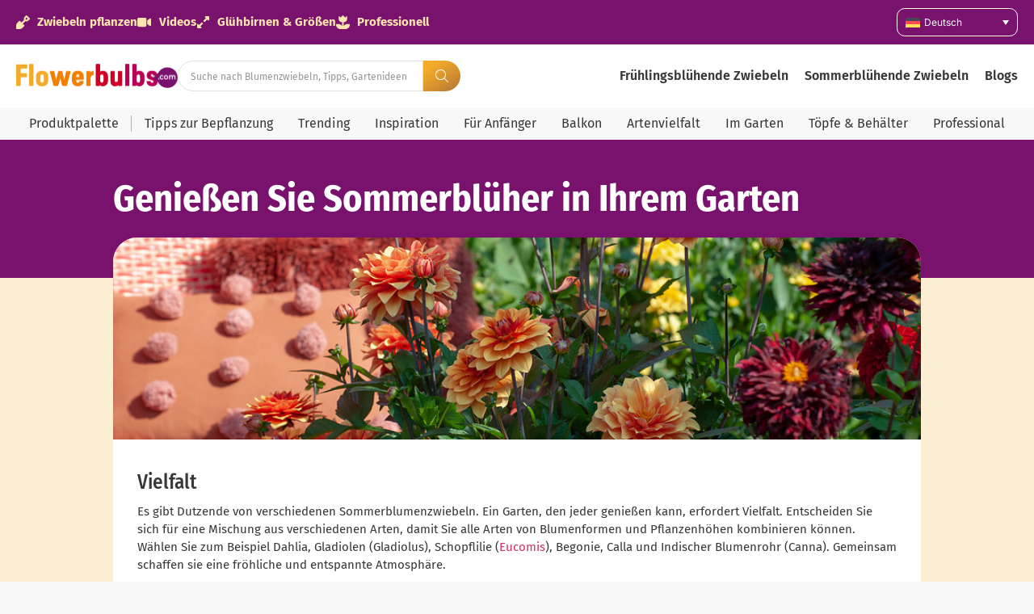

--- FILE ---
content_type: text/html; charset=UTF-8
request_url: https://blumenzwiebeln.de/geniesen-sie-sommerbluher-in-ihrem-garten/
body_size: 36925
content:
<!doctype html>
<html lang="de-DE" prefix="og: https://ogp.me/ns#">
<head>
	<meta charset="UTF-8">
	<meta name="viewport" content="width=device-width, initial-scale=1">
	<link rel="profile" href="https://gmpg.org/xfn/11">
	
<!-- Google Tag Manager for WordPress by gtm4wp.com -->
<script data-cfasync="false" data-pagespeed-no-defer>
	var gtm4wp_datalayer_name = "dataLayer";
	var dataLayer = dataLayer || [];
</script>
<!-- End Google Tag Manager for WordPress by gtm4wp.com -->
<!-- Suchmaschinen-Optimierung durch Rank Math PRO - https://rankmath.com/ -->
<title>Genießen Sie Sommerblüher in Ihrem Garten - Flowerbulbs</title>
<meta name="description" content="Sommerblüher verwandeln Ihren Garten, Ihre Terrasse oder Ihren Balkon in ein farbenfrohes Blumenparadies. Durch das Pflanzen von Sommerblumenzwiebeln im Frühjahr können Sie die ganze Saison über genießen."/>
<meta name="robots" content="follow, index, max-snippet:-1, max-video-preview:-1, max-image-preview:large"/>
<link rel="canonical" href="https://blumenzwiebeln.de/geniesen-sie-sommerbluher-in-ihrem-garten/" />
<meta property="og:locale" content="de_DE" />
<meta property="og:type" content="article" />
<meta property="og:title" content="Genießen Sie Sommerblüher in Ihrem Garten - Flowerbulbs" />
<meta property="og:description" content="Sommerblüher verwandeln Ihren Garten, Ihre Terrasse oder Ihren Balkon in ein farbenfrohes Blumenparadies. Durch das Pflanzen von Sommerblumenzwiebeln im Frühjahr können Sie die ganze Saison über genießen." />
<meta property="og:url" content="https://blumenzwiebeln.de/geniesen-sie-sommerbluher-in-ihrem-garten/" />
<meta property="og:site_name" content="Flowerbulbs.com" />
<meta property="article:publisher" content="https://www.facebook.com/flowerbulbs.comDiscoverFlowerBulbs" />
<meta property="article:tag" content="summer" />
<meta property="article:section" content="Sommer" />
<meta property="og:updated_time" content="2022-08-10T11:58:13+00:00" />
<meta property="og:image" content="https://blumenzwiebeln.de/wp-content/uploads/2022/08/4040-1-1.jpg" />
<meta property="og:image:secure_url" content="https://blumenzwiebeln.de/wp-content/uploads/2022/08/4040-1-1.jpg" />
<meta property="og:image:width" content="900" />
<meta property="og:image:height" content="599" />
<meta property="og:image:alt" content="Genießen Sie Sommerblüher in Ihrem Garten" />
<meta property="og:image:type" content="image/jpeg" />
<meta property="article:published_time" content="2019-12-09T15:58:51+00:00" />
<meta property="article:modified_time" content="2022-08-10T11:58:13+00:00" />
<meta name="twitter:card" content="summary_large_image" />
<meta name="twitter:title" content="Genießen Sie Sommerblüher in Ihrem Garten - Flowerbulbs" />
<meta name="twitter:description" content="Sommerblüher verwandeln Ihren Garten, Ihre Terrasse oder Ihren Balkon in ein farbenfrohes Blumenparadies. Durch das Pflanzen von Sommerblumenzwiebeln im Frühjahr können Sie die ganze Saison über genießen." />
<meta name="twitter:site" content="@flowerbulbscom" />
<meta name="twitter:creator" content="@flowerbulbscom" />
<meta name="twitter:image" content="https://blumenzwiebeln.de/wp-content/uploads/2022/08/4040-1-1.jpg" />
<meta name="twitter:label1" content="Verfasst von" />
<meta name="twitter:data1" content="Simone Visser" />
<meta name="twitter:label2" content="Lesedauer" />
<meta name="twitter:data2" content="1 Minute" />
<script type="application/ld+json" class="rank-math-schema-pro">{"@context":"https://schema.org","@graph":[{"@type":"Organization","@id":"https://blumenzwiebeln.de/#organization","name":"Flowerbulbs.com","url":"https://flowerbulbs.co.uk","sameAs":["https://www.facebook.com/flowerbulbs.comDiscoverFlowerBulbs","https://twitter.com/flowerbulbscom"],"logo":{"@type":"ImageObject","@id":"https://blumenzwiebeln.de/#logo","url":"https://flowerbulbs.co.uk/wp-content/uploads/2023/06/Flowerbulbs.com-logo.png","contentUrl":"https://flowerbulbs.co.uk/wp-content/uploads/2023/06/Flowerbulbs.com-logo.png","caption":"Flowerbulbs.com","inLanguage":"de","width":"729","height":"109"}},{"@type":"WebSite","@id":"https://blumenzwiebeln.de/#website","url":"https://blumenzwiebeln.de","name":"Flowerbulbs.com","publisher":{"@id":"https://blumenzwiebeln.de/#organization"},"inLanguage":"de"},{"@type":"ImageObject","@id":"https://blumenzwiebeln.de/wp-content/uploads/2022/08/4040-1-1.jpg","url":"https://blumenzwiebeln.de/wp-content/uploads/2022/08/4040-1-1.jpg","width":"900","height":"599","inLanguage":"de"},{"@type":"BreadcrumbList","@id":"https://blumenzwiebeln.de/geniesen-sie-sommerbluher-in-ihrem-garten/#breadcrumb","itemListElement":[{"@type":"ListItem","position":"1","item":{"@id":"https://flowerbulbs.co.uk","name":"Home"}},{"@type":"ListItem","position":"2","item":{"@id":"https://blumenzwiebeln.de/category/sommer-de/","name":"Sommer"}},{"@type":"ListItem","position":"3","item":{"@id":"https://blumenzwiebeln.de/geniesen-sie-sommerbluher-in-ihrem-garten/","name":"Genie\u00dfen Sie Sommerbl\u00fcher in Ihrem Garten"}}]},{"@type":"WebPage","@id":"https://blumenzwiebeln.de/geniesen-sie-sommerbluher-in-ihrem-garten/#webpage","url":"https://blumenzwiebeln.de/geniesen-sie-sommerbluher-in-ihrem-garten/","name":"Genie\u00dfen Sie Sommerbl\u00fcher in Ihrem Garten - Flowerbulbs","datePublished":"2019-12-09T15:58:51+00:00","dateModified":"2022-08-10T11:58:13+00:00","isPartOf":{"@id":"https://blumenzwiebeln.de/#website"},"primaryImageOfPage":{"@id":"https://blumenzwiebeln.de/wp-content/uploads/2022/08/4040-1-1.jpg"},"inLanguage":"de","breadcrumb":{"@id":"https://blumenzwiebeln.de/geniesen-sie-sommerbluher-in-ihrem-garten/#breadcrumb"}},{"@type":"Person","@id":"https://blumenzwiebeln.de/author/simone/","name":"Simone Visser","url":"https://blumenzwiebeln.de/author/simone/","image":{"@type":"ImageObject","@id":"https://secure.gravatar.com/avatar/c9dfa733d042175bf4b979b89803e4ae6a3150e360f8c50098f720abc53fadd4?s=96&amp;d=mm&amp;r=g","url":"https://secure.gravatar.com/avatar/c9dfa733d042175bf4b979b89803e4ae6a3150e360f8c50098f720abc53fadd4?s=96&amp;d=mm&amp;r=g","caption":"Simone Visser","inLanguage":"de"},"worksFor":{"@id":"https://blumenzwiebeln.de/#organization"}},{"@type":"BlogPosting","headline":"Genie\u00dfen Sie Sommerbl\u00fcher in Ihrem Garten - Flowerbulbs","datePublished":"2019-12-09T15:58:51+00:00","dateModified":"2022-08-10T11:58:13+00:00","articleSection":"Sommer","author":{"@id":"https://blumenzwiebeln.de/author/simone/","name":"Simone Visser"},"publisher":{"@id":"https://blumenzwiebeln.de/#organization"},"description":"Sommerbl\u00fcher verwandeln Ihren Garten, Ihre Terrasse oder Ihren Balkon in ein farbenfrohes Blumenparadies. Durch das Pflanzen von Sommerblumenzwiebeln im Fr\u00fchjahr k\u00f6nnen Sie die ganze Saison \u00fcber genie\u00dfen.","name":"Genie\u00dfen Sie Sommerbl\u00fcher in Ihrem Garten - Flowerbulbs","@id":"https://blumenzwiebeln.de/geniesen-sie-sommerbluher-in-ihrem-garten/#richSnippet","isPartOf":{"@id":"https://blumenzwiebeln.de/geniesen-sie-sommerbluher-in-ihrem-garten/#webpage"},"image":{"@id":"https://blumenzwiebeln.de/wp-content/uploads/2022/08/4040-1-1.jpg"},"inLanguage":"de","mainEntityOfPage":{"@id":"https://blumenzwiebeln.de/geniesen-sie-sommerbluher-in-ihrem-garten/#webpage"}}]}</script>
<!-- /Rank Math WordPress SEO Plugin -->

<link rel='dns-prefetch' href='//blumenzwiebeln.de' />
<link rel="alternate" type="application/rss+xml" title="Flowerbulbs &raquo; Feed" href="https://blumenzwiebeln.de/feed/" />
<link rel="alternate" type="application/rss+xml" title="Flowerbulbs &raquo; Kommentar-Feed" href="https://blumenzwiebeln.de/comments/feed/" />
<link rel="alternate" title="oEmbed (JSON)" type="application/json+oembed" href="https://blumenzwiebeln.de/wp-json/oembed/1.0/embed?url=https%3A%2F%2Fblumenzwiebeln.de%2Fgeniesen-sie-sommerbluher-in-ihrem-garten%2F" />
<link rel="alternate" title="oEmbed (XML)" type="text/xml+oembed" href="https://blumenzwiebeln.de/wp-json/oembed/1.0/embed?url=https%3A%2F%2Fblumenzwiebeln.de%2Fgeniesen-sie-sommerbluher-in-ihrem-garten%2F&#038;format=xml" />
<style id='wp-img-auto-sizes-contain-inline-css'>
img:is([sizes=auto i],[sizes^="auto," i]){contain-intrinsic-size:3000px 1500px}
/*# sourceURL=wp-img-auto-sizes-contain-inline-css */
</style>
<link rel='stylesheet' id='hello-elementor-theme-style-css' href='https://blumenzwiebeln.de/wp-content/themes/hello-elementor/assets/css/theme.css?ver=3.4.5' media='all' />
<link rel='stylesheet' id='jet-menu-hello-css' href='https://blumenzwiebeln.de/wp-content/plugins/jet-menu/integration/themes/hello-elementor/assets/css/style.css?ver=2.4.18' media='all' />
<style id='wp-emoji-styles-inline-css'>

	img.wp-smiley, img.emoji {
		display: inline !important;
		border: none !important;
		box-shadow: none !important;
		height: 1em !important;
		width: 1em !important;
		margin: 0 0.07em !important;
		vertical-align: -0.1em !important;
		background: none !important;
		padding: 0 !important;
	}
/*# sourceURL=wp-emoji-styles-inline-css */
</style>
<link rel='stylesheet' id='wp-block-library-css' href='https://blumenzwiebeln.de/wp-includes/css/dist/block-library/style.min.css?ver=6.9' media='all' />
<link rel='stylesheet' id='jet-engine-frontend-css' href='https://blumenzwiebeln.de/wp-content/plugins/jet-engine/assets/css/frontend.css?ver=3.8.2' media='all' />
<style id='global-styles-inline-css'>
:root{--wp--preset--aspect-ratio--square: 1;--wp--preset--aspect-ratio--4-3: 4/3;--wp--preset--aspect-ratio--3-4: 3/4;--wp--preset--aspect-ratio--3-2: 3/2;--wp--preset--aspect-ratio--2-3: 2/3;--wp--preset--aspect-ratio--16-9: 16/9;--wp--preset--aspect-ratio--9-16: 9/16;--wp--preset--color--black: #000000;--wp--preset--color--cyan-bluish-gray: #abb8c3;--wp--preset--color--white: #ffffff;--wp--preset--color--pale-pink: #f78da7;--wp--preset--color--vivid-red: #cf2e2e;--wp--preset--color--luminous-vivid-orange: #ff6900;--wp--preset--color--luminous-vivid-amber: #fcb900;--wp--preset--color--light-green-cyan: #7bdcb5;--wp--preset--color--vivid-green-cyan: #00d084;--wp--preset--color--pale-cyan-blue: #8ed1fc;--wp--preset--color--vivid-cyan-blue: #0693e3;--wp--preset--color--vivid-purple: #9b51e0;--wp--preset--gradient--vivid-cyan-blue-to-vivid-purple: linear-gradient(135deg,rgb(6,147,227) 0%,rgb(155,81,224) 100%);--wp--preset--gradient--light-green-cyan-to-vivid-green-cyan: linear-gradient(135deg,rgb(122,220,180) 0%,rgb(0,208,130) 100%);--wp--preset--gradient--luminous-vivid-amber-to-luminous-vivid-orange: linear-gradient(135deg,rgb(252,185,0) 0%,rgb(255,105,0) 100%);--wp--preset--gradient--luminous-vivid-orange-to-vivid-red: linear-gradient(135deg,rgb(255,105,0) 0%,rgb(207,46,46) 100%);--wp--preset--gradient--very-light-gray-to-cyan-bluish-gray: linear-gradient(135deg,rgb(238,238,238) 0%,rgb(169,184,195) 100%);--wp--preset--gradient--cool-to-warm-spectrum: linear-gradient(135deg,rgb(74,234,220) 0%,rgb(151,120,209) 20%,rgb(207,42,186) 40%,rgb(238,44,130) 60%,rgb(251,105,98) 80%,rgb(254,248,76) 100%);--wp--preset--gradient--blush-light-purple: linear-gradient(135deg,rgb(255,206,236) 0%,rgb(152,150,240) 100%);--wp--preset--gradient--blush-bordeaux: linear-gradient(135deg,rgb(254,205,165) 0%,rgb(254,45,45) 50%,rgb(107,0,62) 100%);--wp--preset--gradient--luminous-dusk: linear-gradient(135deg,rgb(255,203,112) 0%,rgb(199,81,192) 50%,rgb(65,88,208) 100%);--wp--preset--gradient--pale-ocean: linear-gradient(135deg,rgb(255,245,203) 0%,rgb(182,227,212) 50%,rgb(51,167,181) 100%);--wp--preset--gradient--electric-grass: linear-gradient(135deg,rgb(202,248,128) 0%,rgb(113,206,126) 100%);--wp--preset--gradient--midnight: linear-gradient(135deg,rgb(2,3,129) 0%,rgb(40,116,252) 100%);--wp--preset--font-size--small: 13px;--wp--preset--font-size--medium: 20px;--wp--preset--font-size--large: 36px;--wp--preset--font-size--x-large: 42px;--wp--preset--spacing--20: 0.44rem;--wp--preset--spacing--30: 0.67rem;--wp--preset--spacing--40: 1rem;--wp--preset--spacing--50: 1.5rem;--wp--preset--spacing--60: 2.25rem;--wp--preset--spacing--70: 3.38rem;--wp--preset--spacing--80: 5.06rem;--wp--preset--shadow--natural: 6px 6px 9px rgba(0, 0, 0, 0.2);--wp--preset--shadow--deep: 12px 12px 50px rgba(0, 0, 0, 0.4);--wp--preset--shadow--sharp: 6px 6px 0px rgba(0, 0, 0, 0.2);--wp--preset--shadow--outlined: 6px 6px 0px -3px rgb(255, 255, 255), 6px 6px rgb(0, 0, 0);--wp--preset--shadow--crisp: 6px 6px 0px rgb(0, 0, 0);}:root { --wp--style--global--content-size: 800px;--wp--style--global--wide-size: 1200px; }:where(body) { margin: 0; }.wp-site-blocks > .alignleft { float: left; margin-right: 2em; }.wp-site-blocks > .alignright { float: right; margin-left: 2em; }.wp-site-blocks > .aligncenter { justify-content: center; margin-left: auto; margin-right: auto; }:where(.wp-site-blocks) > * { margin-block-start: 24px; margin-block-end: 0; }:where(.wp-site-blocks) > :first-child { margin-block-start: 0; }:where(.wp-site-blocks) > :last-child { margin-block-end: 0; }:root { --wp--style--block-gap: 24px; }:root :where(.is-layout-flow) > :first-child{margin-block-start: 0;}:root :where(.is-layout-flow) > :last-child{margin-block-end: 0;}:root :where(.is-layout-flow) > *{margin-block-start: 24px;margin-block-end: 0;}:root :where(.is-layout-constrained) > :first-child{margin-block-start: 0;}:root :where(.is-layout-constrained) > :last-child{margin-block-end: 0;}:root :where(.is-layout-constrained) > *{margin-block-start: 24px;margin-block-end: 0;}:root :where(.is-layout-flex){gap: 24px;}:root :where(.is-layout-grid){gap: 24px;}.is-layout-flow > .alignleft{float: left;margin-inline-start: 0;margin-inline-end: 2em;}.is-layout-flow > .alignright{float: right;margin-inline-start: 2em;margin-inline-end: 0;}.is-layout-flow > .aligncenter{margin-left: auto !important;margin-right: auto !important;}.is-layout-constrained > .alignleft{float: left;margin-inline-start: 0;margin-inline-end: 2em;}.is-layout-constrained > .alignright{float: right;margin-inline-start: 2em;margin-inline-end: 0;}.is-layout-constrained > .aligncenter{margin-left: auto !important;margin-right: auto !important;}.is-layout-constrained > :where(:not(.alignleft):not(.alignright):not(.alignfull)){max-width: var(--wp--style--global--content-size);margin-left: auto !important;margin-right: auto !important;}.is-layout-constrained > .alignwide{max-width: var(--wp--style--global--wide-size);}body .is-layout-flex{display: flex;}.is-layout-flex{flex-wrap: wrap;align-items: center;}.is-layout-flex > :is(*, div){margin: 0;}body .is-layout-grid{display: grid;}.is-layout-grid > :is(*, div){margin: 0;}body{padding-top: 0px;padding-right: 0px;padding-bottom: 0px;padding-left: 0px;}a:where(:not(.wp-element-button)){text-decoration: underline;}:root :where(.wp-element-button, .wp-block-button__link){background-color: #32373c;border-width: 0;color: #fff;font-family: inherit;font-size: inherit;font-style: inherit;font-weight: inherit;letter-spacing: inherit;line-height: inherit;padding-top: calc(0.667em + 2px);padding-right: calc(1.333em + 2px);padding-bottom: calc(0.667em + 2px);padding-left: calc(1.333em + 2px);text-decoration: none;text-transform: inherit;}.has-black-color{color: var(--wp--preset--color--black) !important;}.has-cyan-bluish-gray-color{color: var(--wp--preset--color--cyan-bluish-gray) !important;}.has-white-color{color: var(--wp--preset--color--white) !important;}.has-pale-pink-color{color: var(--wp--preset--color--pale-pink) !important;}.has-vivid-red-color{color: var(--wp--preset--color--vivid-red) !important;}.has-luminous-vivid-orange-color{color: var(--wp--preset--color--luminous-vivid-orange) !important;}.has-luminous-vivid-amber-color{color: var(--wp--preset--color--luminous-vivid-amber) !important;}.has-light-green-cyan-color{color: var(--wp--preset--color--light-green-cyan) !important;}.has-vivid-green-cyan-color{color: var(--wp--preset--color--vivid-green-cyan) !important;}.has-pale-cyan-blue-color{color: var(--wp--preset--color--pale-cyan-blue) !important;}.has-vivid-cyan-blue-color{color: var(--wp--preset--color--vivid-cyan-blue) !important;}.has-vivid-purple-color{color: var(--wp--preset--color--vivid-purple) !important;}.has-black-background-color{background-color: var(--wp--preset--color--black) !important;}.has-cyan-bluish-gray-background-color{background-color: var(--wp--preset--color--cyan-bluish-gray) !important;}.has-white-background-color{background-color: var(--wp--preset--color--white) !important;}.has-pale-pink-background-color{background-color: var(--wp--preset--color--pale-pink) !important;}.has-vivid-red-background-color{background-color: var(--wp--preset--color--vivid-red) !important;}.has-luminous-vivid-orange-background-color{background-color: var(--wp--preset--color--luminous-vivid-orange) !important;}.has-luminous-vivid-amber-background-color{background-color: var(--wp--preset--color--luminous-vivid-amber) !important;}.has-light-green-cyan-background-color{background-color: var(--wp--preset--color--light-green-cyan) !important;}.has-vivid-green-cyan-background-color{background-color: var(--wp--preset--color--vivid-green-cyan) !important;}.has-pale-cyan-blue-background-color{background-color: var(--wp--preset--color--pale-cyan-blue) !important;}.has-vivid-cyan-blue-background-color{background-color: var(--wp--preset--color--vivid-cyan-blue) !important;}.has-vivid-purple-background-color{background-color: var(--wp--preset--color--vivid-purple) !important;}.has-black-border-color{border-color: var(--wp--preset--color--black) !important;}.has-cyan-bluish-gray-border-color{border-color: var(--wp--preset--color--cyan-bluish-gray) !important;}.has-white-border-color{border-color: var(--wp--preset--color--white) !important;}.has-pale-pink-border-color{border-color: var(--wp--preset--color--pale-pink) !important;}.has-vivid-red-border-color{border-color: var(--wp--preset--color--vivid-red) !important;}.has-luminous-vivid-orange-border-color{border-color: var(--wp--preset--color--luminous-vivid-orange) !important;}.has-luminous-vivid-amber-border-color{border-color: var(--wp--preset--color--luminous-vivid-amber) !important;}.has-light-green-cyan-border-color{border-color: var(--wp--preset--color--light-green-cyan) !important;}.has-vivid-green-cyan-border-color{border-color: var(--wp--preset--color--vivid-green-cyan) !important;}.has-pale-cyan-blue-border-color{border-color: var(--wp--preset--color--pale-cyan-blue) !important;}.has-vivid-cyan-blue-border-color{border-color: var(--wp--preset--color--vivid-cyan-blue) !important;}.has-vivid-purple-border-color{border-color: var(--wp--preset--color--vivid-purple) !important;}.has-vivid-cyan-blue-to-vivid-purple-gradient-background{background: var(--wp--preset--gradient--vivid-cyan-blue-to-vivid-purple) !important;}.has-light-green-cyan-to-vivid-green-cyan-gradient-background{background: var(--wp--preset--gradient--light-green-cyan-to-vivid-green-cyan) !important;}.has-luminous-vivid-amber-to-luminous-vivid-orange-gradient-background{background: var(--wp--preset--gradient--luminous-vivid-amber-to-luminous-vivid-orange) !important;}.has-luminous-vivid-orange-to-vivid-red-gradient-background{background: var(--wp--preset--gradient--luminous-vivid-orange-to-vivid-red) !important;}.has-very-light-gray-to-cyan-bluish-gray-gradient-background{background: var(--wp--preset--gradient--very-light-gray-to-cyan-bluish-gray) !important;}.has-cool-to-warm-spectrum-gradient-background{background: var(--wp--preset--gradient--cool-to-warm-spectrum) !important;}.has-blush-light-purple-gradient-background{background: var(--wp--preset--gradient--blush-light-purple) !important;}.has-blush-bordeaux-gradient-background{background: var(--wp--preset--gradient--blush-bordeaux) !important;}.has-luminous-dusk-gradient-background{background: var(--wp--preset--gradient--luminous-dusk) !important;}.has-pale-ocean-gradient-background{background: var(--wp--preset--gradient--pale-ocean) !important;}.has-electric-grass-gradient-background{background: var(--wp--preset--gradient--electric-grass) !important;}.has-midnight-gradient-background{background: var(--wp--preset--gradient--midnight) !important;}.has-small-font-size{font-size: var(--wp--preset--font-size--small) !important;}.has-medium-font-size{font-size: var(--wp--preset--font-size--medium) !important;}.has-large-font-size{font-size: var(--wp--preset--font-size--large) !important;}.has-x-large-font-size{font-size: var(--wp--preset--font-size--x-large) !important;}
:root :where(.wp-block-pullquote){font-size: 1.5em;line-height: 1.6;}
/*# sourceURL=global-styles-inline-css */
</style>
<link rel='stylesheet' id='magnific-popup-css' href='https://blumenzwiebeln.de/wp-content/plugins/wp-magnific-popup-brandcode/mpopup/magnific-popup.css?ver=6.9' media='all' />
<style id='magnific-popup-inline-css'>
.mfp-iframe-holder .mfp-content { max-width: 900px; }
/*# sourceURL=magnific-popup-inline-css */
</style>
<link rel='stylesheet' id='wpml-legacy-dropdown-0-css' href='https://blumenzwiebeln.de/wp-content/plugins/sitepress-multilingual-cms/templates/language-switchers/legacy-dropdown/style.min.css?ver=1' media='all' />
<style id='wpml-legacy-dropdown-0-inline-css'>
.wpml-ls-statics-shortcode_actions{background-color:#79126d;}.wpml-ls-statics-shortcode_actions a, .wpml-ls-statics-shortcode_actions .wpml-ls-sub-menu a, .wpml-ls-statics-shortcode_actions .wpml-ls-sub-menu a:link, .wpml-ls-statics-shortcode_actions li:not(.wpml-ls-current-language) .wpml-ls-link, .wpml-ls-statics-shortcode_actions li:not(.wpml-ls-current-language) .wpml-ls-link:link {color:#ffffff;background-color:#79126d;}
/*# sourceURL=wpml-legacy-dropdown-0-inline-css */
</style>
<link rel='stylesheet' id='hello-elementor-css' href='https://blumenzwiebeln.de/wp-content/themes/hello-elementor/assets/css/reset.css?ver=3.4.5' media='all' />
<link rel='stylesheet' id='hello-elementor-header-footer-css' href='https://blumenzwiebeln.de/wp-content/themes/hello-elementor/assets/css/header-footer.css?ver=3.4.5' media='all' />
<link rel='stylesheet' id='jet-menu-public-styles-css' href='https://blumenzwiebeln.de/wp-content/plugins/jet-menu/assets/public/css/public.css?ver=2.4.18' media='all' />
<link rel='stylesheet' id='elementor-frontend-css' href='https://blumenzwiebeln.de/wp-content/plugins/elementor/assets/css/frontend.min.css?ver=3.34.0' media='all' />
<style id='elementor-frontend-inline-css'>
.elementor-kit-84614{--e-global-color-primary:#6EC1E4;--e-global-color-secondary:#79126D;--e-global-color-text:#383838;--e-global-color-accent:#F27F00;--e-global-color-8db0632:#FFE3B1;--e-global-color-3780cbd:#F8F8F8;--e-global-color-e32914f:#FCEED2;--e-global-typography-primary-font-family:"Fira sans cond";--e-global-typography-primary-font-size:46px;--e-global-typography-primary-font-weight:700;--e-global-typography-secondary-font-family:"Fira sans cond";--e-global-typography-secondary-font-size:35px;--e-global-typography-secondary-font-weight:700;--e-global-typography-text-font-family:"Fira Sans";--e-global-typography-text-font-size:15px;--e-global-typography-text-font-weight:400;--e-global-typography-accent-font-family:"Roboto";--e-global-typography-accent-font-weight:500;--e-global-typography-5a32158-font-family:"Fira Sans";--e-global-typography-5a32158-font-size:15px;--e-global-typography-5a32158-font-weight:700;--e-global-typography-00d30de-font-family:"Inter";--e-global-typography-00d30de-font-size:10px;--e-global-typography-00d30de-font-weight:400;--e-global-typography-7d9ef02-font-family:"Fira Sans";--e-global-typography-7d9ef02-font-size:12px;--e-global-typography-7d9ef02-font-weight:400;--e-global-typography-6cb62d6-font-family:"Fira Sans";--e-global-typography-6cb62d6-font-size:14px;--e-global-typography-6cb62d6-font-weight:400;--e-global-typography-e0b5a89-font-family:"Fira Sans";--e-global-typography-e0b5a89-font-size:14px;--e-global-typography-e0b5a89-font-weight:700;--e-global-typography-6d9e1fb-font-family:"Fira sans cond";--e-global-typography-6d9e1fb-font-size:49px;--e-global-typography-6d9e1fb-font-weight:500;--e-global-typography-409f283-font-family:"Fira Sans";--e-global-typography-409f283-font-size:15px;--e-global-typography-409f283-font-weight:400;--e-global-typography-72f2c7f-font-family:"Fira Sans";--e-global-typography-72f2c7f-font-size:13px;--e-global-typography-72f2c7f-font-weight:400;--e-global-typography-98fd50d-font-family:"Fira sans cond";--e-global-typography-98fd50d-font-size:17px;--e-global-typography-98fd50d-font-weight:700;--e-global-typography-904dc8d-font-family:"Fira sans cond";--e-global-typography-904dc8d-font-size:29px;--e-global-typography-904dc8d-font-weight:500;--e-global-typography-99c6e02-font-family:"Fira Sans";--e-global-typography-99c6e02-font-size:15px;--e-global-typography-99c6e02-font-weight:400;--e-global-typography-aaaf238-font-family:"Fira Sans";--e-global-typography-aaaf238-font-size:15px;--e-global-typography-aaaf238-font-weight:700;--e-global-typography-ec550cd-font-family:"Delicious handrawn";--e-global-typography-ec550cd-font-size:31px;--e-global-typography-ec550cd-font-weight:400;--e-global-typography-247d151-font-family:"Fira sans cond";--e-global-typography-247d151-font-size:25px;--e-global-typography-247d151-font-weight:700;--e-global-typography-ff6f9d6-font-family:"Fira Sans";--e-global-typography-ff6f9d6-font-size:16px;--e-global-typography-ff6f9d6-font-weight:400;--e-global-typography-a8458e5-font-family:"Fira Sans";--e-global-typography-a8458e5-font-size:12px;--e-global-typography-a8458e5-font-weight:700;--e-global-typography-a8458e5-line-height:25px;--e-global-typography-50ff906-font-family:"Fira Sans";--e-global-typography-50ff906-font-size:22px;--e-global-typography-50ff906-font-weight:600;--e-global-typography-f6d97ff-font-family:"Fira sans cond";--e-global-typography-f6d97ff-font-size:19px;--e-global-typography-f6d97ff-font-weight:400;--e-global-typography-49eee3a-font-family:"Fira sans cond";--e-global-typography-49eee3a-font-size:21px;--e-global-typography-49eee3a-font-weight:700;--e-global-typography-39f4f83-font-family:"Fira Sans";--e-global-typography-39f4f83-font-size:13px;--e-global-typography-39f4f83-font-weight:700;--e-global-typography-bb74019-font-family:"Fira Sans";--e-global-typography-bb74019-font-size:16px;--e-global-typography-bb74019-font-weight:600;--e-global-typography-8440e9d-font-family:"Inter";--e-global-typography-8440e9d-font-size:13px;--e-global-typography-8440e9d-font-weight:400;--e-global-typography-4be95c7-font-family:"Fira Sans";--e-global-typography-4be95c7-font-size:24px;--e-global-typography-4be95c7-font-weight:700;--e-global-typography-dd06565-font-family:"Fira Sans";--e-global-typography-dd06565-font-size:20px;--e-global-typography-dd06565-font-weight:600;--e-global-typography-6975ab5-font-family:"Fira Sans";--e-global-typography-6975ab5-font-size:16px;--e-global-typography-6975ab5-font-weight:700;--e-global-typography-52c4f56-font-family:"Fira Sans";--e-global-typography-52c4f56-font-size:20px;--e-global-typography-52c4f56-font-weight:700;--e-global-typography-df6fbb1-font-family:"Fira Sans Condensed";--e-global-typography-df6fbb1-font-size:16px;--e-global-typography-df6fbb1-font-weight:400;--e-global-typography-80c0961-font-family:"Fira sans cond";--e-global-typography-80c0961-font-size:16px;--e-global-typography-80c0961-font-weight:700;--e-global-typography-6808e5f-font-family:"Fira sans cond";--e-global-typography-6808e5f-font-size:13px;--e-global-typography-6808e5f-font-weight:400;--e-global-typography-c5fed6f-font-family:"Fira Sans";--e-global-typography-c5fed6f-font-size:18px;--e-global-typography-c5fed6f-font-weight:700;--e-global-typography-bdc01be-font-family:"Fira Sans";--e-global-typography-bdc01be-font-size:16px;--e-global-typography-bdc01be-font-weight:300;--e-global-typography-a3e9531-font-family:"Fira sans cond";--e-global-typography-a3e9531-font-size:22px;--e-global-typography-a3e9531-font-weight:300;--e-global-typography-8527987-font-family:"Fira sans cond";--e-global-typography-8527987-font-size:18px;--e-global-typography-8527987-font-weight:700;--e-global-typography-7c4a7ed-font-family:"Fira sans cond";--e-global-typography-7c4a7ed-font-size:27px;--e-global-typography-7c4a7ed-font-weight:700;}.elementor-kit-84614 e-page-transition{background-color:#FFBC7D;}.elementor-section.elementor-section-boxed > .elementor-container{max-width:1500px;}.e-con{--container-max-width:1500px;--container-default-padding-top:10px;--container-default-padding-right:20px;--container-default-padding-bottom:10px;--container-default-padding-left:20px;}.elementor-widget:not(:last-child){margin-block-end:20px;}.elementor-element{--widgets-spacing:20px 20px;--widgets-spacing-row:20px;--widgets-spacing-column:20px;}{}h1.entry-title{display:var(--page-title-display);}.site-header .site-branding{flex-direction:column;align-items:stretch;}.site-header{padding-inline-end:0px;padding-inline-start:0px;}.site-footer .site-branding{flex-direction:column;align-items:stretch;}@media(max-width:1024px){.elementor-kit-84614{--e-global-typography-primary-font-size:35px;--e-global-typography-secondary-font-size:28px;--e-global-typography-text-font-size:15px;--e-global-typography-6d9e1fb-font-size:35px;--e-global-typography-50ff906-font-size:22px;--e-global-typography-49eee3a-font-size:21px;--e-global-typography-8440e9d-font-size:13px;--e-global-typography-a3e9531-font-size:22px;--e-global-typography-7c4a7ed-font-size:25px;}.elementor-section.elementor-section-boxed > .elementor-container{max-width:1024px;}.e-con{--container-max-width:1024px;}}@media(max-width:767px){.elementor-kit-84614{--e-global-typography-primary-font-size:30px;--e-global-typography-secondary-font-size:25px;--e-global-typography-text-font-size:15px;--e-global-typography-6d9e1fb-font-size:25px;--e-global-typography-50ff906-font-size:22px;--e-global-typography-49eee3a-font-size:21px;--e-global-typography-8440e9d-font-size:13px;--e-global-typography-dd06565-font-size:16px;--e-global-typography-52c4f56-font-size:16px;--e-global-typography-a3e9531-font-size:22px;--e-global-typography-7c4a7ed-font-size:22px;}.elementor-section.elementor-section-boxed > .elementor-container{max-width:767px;}.e-con{--container-max-width:767px;}}/* Start Custom Fonts CSS */@font-face {
	font-family: 'Fira sans cond';
	font-style: normal;
	font-weight: normal;
	font-display: auto;
	src: url('https://blumenzwiebeln.de/wp-content/uploads/2025/08/FiraSansCondensed-Regular.ttf') format('truetype');
}
@font-face {
	font-family: 'Fira sans cond';
	font-style: normal;
	font-weight: 100;
	font-display: auto;
	src: url('https://blumenzwiebeln.de/wp-content/uploads/2025/08/FiraSansCondensed-Thin.ttf') format('truetype');
}
@font-face {
	font-family: 'Fira sans cond';
	font-style: normal;
	font-weight: 200;
	font-display: auto;
	src: url('https://blumenzwiebeln.de/wp-content/uploads/2025/08/FiraSansCondensed-ExtraLight.ttf') format('truetype');
}
@font-face {
	font-family: 'Fira sans cond';
	font-style: normal;
	font-weight: 300;
	font-display: auto;
	src: url('https://blumenzwiebeln.de/wp-content/uploads/2025/08/FiraSansCondensed-Light.ttf') format('truetype');
}
@font-face {
	font-family: 'Fira sans cond';
	font-style: normal;
	font-weight: 500;
	font-display: auto;
	src: url('https://blumenzwiebeln.de/wp-content/uploads/2025/08/FiraSansCondensed-Medium.ttf') format('truetype');
}
@font-face {
	font-family: 'Fira sans cond';
	font-style: normal;
	font-weight: 600;
	font-display: auto;
	src: url('https://blumenzwiebeln.de/wp-content/uploads/2025/08/FiraSansCondensed-SemiBold.ttf') format('truetype');
}
@font-face {
	font-family: 'Fira sans cond';
	font-style: normal;
	font-weight: 700;
	font-display: auto;
	src: url('https://blumenzwiebeln.de/wp-content/uploads/2025/08/FiraSansCondensed-Bold.ttf') format('truetype');
}
@font-face {
	font-family: 'Fira sans cond';
	font-style: normal;
	font-weight: 800;
	font-display: auto;
	src: url('https://blumenzwiebeln.de/wp-content/uploads/2025/08/FiraSansCondensed-ExtraBold.ttf') format('truetype');
}
@font-face {
	font-family: 'Fira sans cond';
	font-style: normal;
	font-weight: 900;
	font-display: auto;
	src: url('https://blumenzwiebeln.de/wp-content/uploads/2025/08/FiraSansCondensed-Black.ttf') format('truetype');
}
/* End Custom Fonts CSS */
/* Start Custom Fonts CSS */@font-face {
	font-family: 'Fira Sans';
	font-style: normal;
	font-weight: 100;
	font-display: auto;
	src: url('https://blumenzwiebeln.de/wp-content/uploads/2025/08/FiraSans-Thin.ttf') format('truetype');
}
@font-face {
	font-family: 'Fira Sans';
	font-style: normal;
	font-weight: 200;
	font-display: auto;
	src: url('https://blumenzwiebeln.de/wp-content/uploads/2025/08/FiraSans-ExtraLight.ttf') format('truetype');
}
@font-face {
	font-family: 'Fira Sans';
	font-style: normal;
	font-weight: 300;
	font-display: auto;
	src: url('https://blumenzwiebeln.de/wp-content/uploads/2025/08/FiraSans-Light.ttf') format('truetype');
}
@font-face {
	font-family: 'Fira Sans';
	font-style: normal;
	font-weight: 400;
	font-display: auto;
	src: url('https://blumenzwiebeln.de/wp-content/uploads/2025/08/FiraSans-Regular.ttf') format('truetype');
}
@font-face {
	font-family: 'Fira Sans';
	font-style: normal;
	font-weight: 500;
	font-display: auto;
	src: url('https://blumenzwiebeln.de/wp-content/uploads/2025/08/FiraSans-Medium.ttf') format('truetype');
}
@font-face {
	font-family: 'Fira Sans';
	font-style: normal;
	font-weight: 600;
	font-display: auto;
	src: url('https://blumenzwiebeln.de/wp-content/uploads/2025/08/FiraSans-SemiBold.ttf') format('truetype');
}
@font-face {
	font-family: 'Fira Sans';
	font-style: normal;
	font-weight: 700;
	font-display: auto;
	src: url('https://blumenzwiebeln.de/wp-content/uploads/2025/08/FiraSans-Bold.ttf') format('truetype');
}
@font-face {
	font-family: 'Fira Sans';
	font-style: normal;
	font-weight: 800;
	font-display: auto;
	src: url('https://blumenzwiebeln.de/wp-content/uploads/2025/08/FiraSans-ExtraBold.ttf') format('truetype');
}
@font-face {
	font-family: 'Fira Sans';
	font-style: normal;
	font-weight: 900;
	font-display: auto;
	src: url('https://blumenzwiebeln.de/wp-content/uploads/2025/08/FiraSans-Black.ttf') format('truetype');
}
/* End Custom Fonts CSS */
/* Start Custom Fonts CSS */@font-face {
	font-family: 'Delicious handrawn';
	font-style: normal;
	font-weight: 400;
	font-display: auto;
	src: url('https://blumenzwiebeln.de/wp-content/uploads/2025/08/DeliciousHandrawn-Regular.ttf') format('truetype');
}
/* End Custom Fonts CSS */
.elementor-88672 .elementor-element.elementor-element-b0ec258{--display:flex;--flex-direction:row;--container-widget-width:calc( ( 1 - var( --container-widget-flex-grow ) ) * 100% );--container-widget-height:100%;--container-widget-flex-grow:1;--container-widget-align-self:stretch;--flex-wrap-mobile:wrap;--justify-content:space-between;--align-items:center;--padding-top:10px;--padding-bottom:10px;--padding-left:20px;--padding-right:20px;}.elementor-88672 .elementor-element.elementor-element-b0ec258:not(.elementor-motion-effects-element-type-background), .elementor-88672 .elementor-element.elementor-element-b0ec258 > .elementor-motion-effects-container > .elementor-motion-effects-layer{background-color:var( --e-global-color-secondary );}.elementor-widget-icon-list .elementor-icon-list-item:not(:last-child):after{border-color:var( --e-global-color-text );}.elementor-widget-icon-list .elementor-icon-list-icon i{color:var( --e-global-color-primary );}.elementor-widget-icon-list .elementor-icon-list-icon svg{fill:var( --e-global-color-primary );}.elementor-widget-icon-list .elementor-icon-list-item > .elementor-icon-list-text, .elementor-widget-icon-list .elementor-icon-list-item > a{font-family:var( --e-global-typography-text-font-family ), Sans-serif;font-size:var( --e-global-typography-text-font-size );font-weight:var( --e-global-typography-text-font-weight );}.elementor-widget-icon-list .elementor-icon-list-text{color:var( --e-global-color-secondary );}.elementor-88672 .elementor-element.elementor-element-0cbaa83 .elementor-icon-list-items:not(.elementor-inline-items) .elementor-icon-list-item:not(:last-child){padding-block-end:calc(15px/2);}.elementor-88672 .elementor-element.elementor-element-0cbaa83 .elementor-icon-list-items:not(.elementor-inline-items) .elementor-icon-list-item:not(:first-child){margin-block-start:calc(15px/2);}.elementor-88672 .elementor-element.elementor-element-0cbaa83 .elementor-icon-list-items.elementor-inline-items .elementor-icon-list-item{margin-inline:calc(15px/2);}.elementor-88672 .elementor-element.elementor-element-0cbaa83 .elementor-icon-list-items.elementor-inline-items{margin-inline:calc(-15px/2);}.elementor-88672 .elementor-element.elementor-element-0cbaa83 .elementor-icon-list-items.elementor-inline-items .elementor-icon-list-item:after{inset-inline-end:calc(-15px/2);}.elementor-88672 .elementor-element.elementor-element-0cbaa83 .elementor-icon-list-icon i{color:#FFE3B1;transition:color 0.3s;}.elementor-88672 .elementor-element.elementor-element-0cbaa83 .elementor-icon-list-icon svg{fill:#FFE3B1;transition:fill 0.3s;}.elementor-88672 .elementor-element.elementor-element-0cbaa83 .elementor-icon-list-item:hover .elementor-icon-list-icon i{color:#FFE3B1;}.elementor-88672 .elementor-element.elementor-element-0cbaa83 .elementor-icon-list-item:hover .elementor-icon-list-icon svg{fill:#FFE3B1;}.elementor-88672 .elementor-element.elementor-element-0cbaa83{--e-icon-list-icon-size:17px;--icon-vertical-offset:0px;}.elementor-88672 .elementor-element.elementor-element-0cbaa83 .elementor-icon-list-icon{padding-inline-end:0px;}.elementor-88672 .elementor-element.elementor-element-0cbaa83 .elementor-icon-list-item > .elementor-icon-list-text, .elementor-88672 .elementor-element.elementor-element-0cbaa83 .elementor-icon-list-item > a{font-family:var( --e-global-typography-5a32158-font-family ), Sans-serif;font-size:var( --e-global-typography-5a32158-font-size );font-weight:var( --e-global-typography-5a32158-font-weight );}.elementor-88672 .elementor-element.elementor-element-0cbaa83 .elementor-icon-list-text{color:var( --e-global-color-8db0632 );transition:color 0.3s;}.elementor-88672 .elementor-element.elementor-element-0cbaa83 .elementor-icon-list-item:hover .elementor-icon-list-text{color:var( --e-global-color-accent );}.elementor-widget-wpml-language-switcher .wpml-elementor-ls .wpml-ls-item .wpml-ls-link, 
					.elementor-widget-wpml-language-switcher .wpml-elementor-ls .wpml-ls-legacy-dropdown a{color:var( --e-global-color-text );}.elementor-widget-wpml-language-switcher .wpml-elementor-ls .wpml-ls-legacy-dropdown a:hover,
					.elementor-widget-wpml-language-switcher .wpml-elementor-ls .wpml-ls-legacy-dropdown a:focus,
					.elementor-widget-wpml-language-switcher .wpml-elementor-ls .wpml-ls-legacy-dropdown .wpml-ls-current-language:hover>a,
					.elementor-widget-wpml-language-switcher .wpml-elementor-ls .wpml-ls-item .wpml-ls-link:hover,
					.elementor-widget-wpml-language-switcher .wpml-elementor-ls .wpml-ls-item .wpml-ls-link.wpml-ls-link__active,
					.elementor-widget-wpml-language-switcher .wpml-elementor-ls .wpml-ls-item .wpml-ls-link.highlighted,
					.elementor-widget-wpml-language-switcher .wpml-elementor-ls .wpml-ls-item .wpml-ls-link:focus{color:var( --e-global-color-accent );}.elementor-widget-wpml-language-switcher .wpml-elementor-ls .wpml-ls-statics-post_translations{color:var( --e-global-color-text );}.elementor-88672 .elementor-element.elementor-element-33e9ae2{width:var( --container-widget-width, 150px );max-width:150px;--container-widget-width:150px;--container-widget-flex-grow:0;}.elementor-88672 .elementor-element.elementor-element-33e9ae2 > .elementor-widget-container{border-style:none;}.elementor-88672 .elementor-element.elementor-element-33e9ae2 .wpml-elementor-ls .wpml-ls-item{font-family:"Inter", Sans-serif;font-size:12px;font-weight:400;}.elementor-88672 .elementor-element.elementor-element-33e9ae2 .wpml-elementor-ls .wpml-ls-item .wpml-ls-link, 
					.elementor-88672 .elementor-element.elementor-element-33e9ae2 .wpml-elementor-ls .wpml-ls-legacy-dropdown a{color:#FFFFFF;background-color:var( --e-global-color-secondary );}.elementor-88672 .elementor-element.elementor-element-33e9ae2 .wpml-elementor-ls .wpml-ls-legacy-dropdown a:hover,
					.elementor-88672 .elementor-element.elementor-element-33e9ae2 .wpml-elementor-ls .wpml-ls-legacy-dropdown a:focus,
					.elementor-88672 .elementor-element.elementor-element-33e9ae2 .wpml-elementor-ls .wpml-ls-legacy-dropdown .wpml-ls-current-language:hover>a,
					.elementor-88672 .elementor-element.elementor-element-33e9ae2 .wpml-elementor-ls .wpml-ls-item .wpml-ls-link:hover,
					.elementor-88672 .elementor-element.elementor-element-33e9ae2 .wpml-elementor-ls .wpml-ls-item .wpml-ls-link.wpml-ls-link__active,
					.elementor-88672 .elementor-element.elementor-element-33e9ae2 .wpml-elementor-ls .wpml-ls-item .wpml-ls-link.highlighted,
					.elementor-88672 .elementor-element.elementor-element-33e9ae2 .wpml-elementor-ls .wpml-ls-item .wpml-ls-link:focus{color:var( --e-global-color-8db0632 );}.elementor-88672 .elementor-element.elementor-element-f27a945{--display:flex;--flex-direction:row;--container-widget-width:calc( ( 1 - var( --container-widget-flex-grow ) ) * 100% );--container-widget-height:100%;--container-widget-flex-grow:1;--container-widget-align-self:stretch;--flex-wrap-mobile:wrap;--align-items:center;--padding-top:20px;--padding-bottom:20px;--padding-left:20px;--padding-right:20px;}.elementor-88672 .elementor-element.elementor-element-f27a945:not(.elementor-motion-effects-element-type-background), .elementor-88672 .elementor-element.elementor-element-f27a945 > .elementor-motion-effects-container > .elementor-motion-effects-layer{background-color:#FFFFFF;}.elementor-widget-theme-site-logo .widget-image-caption{color:var( --e-global-color-text );font-family:var( --e-global-typography-text-font-family ), Sans-serif;font-size:var( --e-global-typography-text-font-size );font-weight:var( --e-global-typography-text-font-weight );}.elementor-88672 .elementor-element.elementor-element-c76b79e img{width:200px;}.elementor-88672 .elementor-element.elementor-element-eb3553b .jet-mobile-menu__container .jet-mobile-menu__container-inner{background-color:var( --e-global-color-secondary );}.elementor-88672 .elementor-element.elementor-element-eb3553b .jet-mobile-menu__toggle .jet-mobile-menu__toggle-icon{color:var( --e-global-color-secondary );}.elementor-88672 .elementor-element.elementor-element-eb3553b .jet-mobile-menu__toggle{border-style:none;}.elementor-88672 .elementor-element.elementor-element-eb3553b .jet-mobile-menu__container .jet-mobile-menu__controls{border-style:none;}.elementor-88672 .elementor-element.elementor-element-eb3553b .jet-mobile-menu__container .jet-mobile-menu__back i{color:#FFFFFF;}.elementor-88672 .elementor-element.elementor-element-eb3553b .jet-mobile-menu__container .jet-mobile-menu__back svg{color:#FFFFFF;}.elementor-88672 .elementor-element.elementor-element-eb3553b .jet-mobile-menu__breadcrumbs .breadcrumb-label{color:#FFFFFF;font-family:var( --e-global-typography-409f283-font-family ), Sans-serif;font-size:var( --e-global-typography-409f283-font-size );font-weight:var( --e-global-typography-409f283-font-weight );}.elementor-88672 .elementor-element.elementor-element-eb3553b .jet-mobile-menu__container{z-index:999;}.elementor-88672 .elementor-element.elementor-element-eb3553b .jet-mobile-menu-widget .jet-mobile-menu-cover{z-index:calc(999-1);}.elementor-88672 .elementor-element.elementor-element-eb3553b .jet-mobile-menu__container .jet-mobile-menu__back{transform:translateX(0px) translateY(0px);-webkit-transform:translateX(0px) translateY(0px);}.elementor-88672 .elementor-element.elementor-element-eb3553b .jet-mobile-menu__item .jet-menu-icon{align-self:center;justify-content:center;color:#FFFFFF;}.elementor-88672 .elementor-element.elementor-element-eb3553b .jet-mobile-menu__item .jet-menu-label{font-family:var( --e-global-typography-e0b5a89-font-family ), Sans-serif;font-size:var( --e-global-typography-e0b5a89-font-size );font-weight:var( --e-global-typography-e0b5a89-font-weight );color:#FFFFFF;}.elementor-88672 .elementor-element.elementor-element-eb3553b .jet-mobile-menu__item{padding:10px 0px 10px 0px;}.elementor-88672 .elementor-element.elementor-element-eb3553b .jet-mobile-menu__item .jet-menu-badge{align-self:flex-start;}.elementor-88672 .elementor-element.elementor-element-eb3553b .jet-mobile-menu__item .jet-dropdown-arrow{color:#FFFFFF;}.elementor-widget-jet-ajax-search .jet-search-title-fields__item-label{font-family:var( --e-global-typography-text-font-family ), Sans-serif;font-size:var( --e-global-typography-text-font-size );font-weight:var( --e-global-typography-text-font-weight );}.elementor-widget-jet-ajax-search .jet-search-title-fields__item-value{font-family:var( --e-global-typography-text-font-family ), Sans-serif;font-size:var( --e-global-typography-text-font-size );font-weight:var( --e-global-typography-text-font-weight );}.elementor-widget-jet-ajax-search .jet-search-content-fields__item-label{font-family:var( --e-global-typography-text-font-family ), Sans-serif;font-size:var( --e-global-typography-text-font-size );font-weight:var( --e-global-typography-text-font-weight );}.elementor-widget-jet-ajax-search .jet-search-content-fields__item-value{font-family:var( --e-global-typography-text-font-family ), Sans-serif;font-size:var( --e-global-typography-text-font-size );font-weight:var( --e-global-typography-text-font-weight );}.elementor-88672 .elementor-element.elementor-element-88b0662 .jet-ajax-search__source-results-item_icon svg{width:24px;}.elementor-88672 .elementor-element.elementor-element-88b0662 .jet-ajax-search__source-results-item_icon{font-size:24px;}.elementor-88672 .elementor-element.elementor-element-88b0662{width:var( --container-widget-width, 350px );max-width:350px;--container-widget-width:350px;--container-widget-flex-grow:0;}.elementor-88672 .elementor-element.elementor-element-88b0662 .jet-ajax-search__field::placeholder{font-family:var( --e-global-typography-7d9ef02-font-family ), Sans-serif;font-size:var( --e-global-typography-7d9ef02-font-size );font-weight:var( --e-global-typography-7d9ef02-font-weight );}.elementor-88672 .elementor-element.elementor-element-88b0662 .jet-ajax-search__field{color:#959595;background-color:#FFFFFF;border-color:#E0E0E0;border-width:1px 1px 1px 1px;border-radius:20px 0px 0px 20px;}.elementor-88672 .elementor-element.elementor-element-88b0662 .jet-ajax-search__submit-icon{font-size:16px;}.elementor-88672 .elementor-element.elementor-element-88b0662 .jet-ajax-search__submit{align-self:stretch;margin:0px 0px 0px 0px;border-radius:0px 20px 20px 0px;}.elementor-88672 .elementor-element.elementor-element-88b0662 .jet-ajax-search__results-area{box-shadow:0px 0px 10px 0px rgba(0,0,0,0.5);}.elementor-widget-nav-menu .elementor-nav-menu .elementor-item{font-family:var( --e-global-typography-primary-font-family ), Sans-serif;font-size:var( --e-global-typography-primary-font-size );font-weight:var( --e-global-typography-primary-font-weight );}.elementor-widget-nav-menu .elementor-nav-menu--main .elementor-item{color:var( --e-global-color-text );fill:var( --e-global-color-text );}.elementor-widget-nav-menu .elementor-nav-menu--main .elementor-item:hover,
					.elementor-widget-nav-menu .elementor-nav-menu--main .elementor-item.elementor-item-active,
					.elementor-widget-nav-menu .elementor-nav-menu--main .elementor-item.highlighted,
					.elementor-widget-nav-menu .elementor-nav-menu--main .elementor-item:focus{color:var( --e-global-color-accent );fill:var( --e-global-color-accent );}.elementor-widget-nav-menu .elementor-nav-menu--main:not(.e--pointer-framed) .elementor-item:before,
					.elementor-widget-nav-menu .elementor-nav-menu--main:not(.e--pointer-framed) .elementor-item:after{background-color:var( --e-global-color-accent );}.elementor-widget-nav-menu .e--pointer-framed .elementor-item:before,
					.elementor-widget-nav-menu .e--pointer-framed .elementor-item:after{border-color:var( --e-global-color-accent );}.elementor-widget-nav-menu{--e-nav-menu-divider-color:var( --e-global-color-text );}.elementor-widget-nav-menu .elementor-nav-menu--dropdown .elementor-item, .elementor-widget-nav-menu .elementor-nav-menu--dropdown  .elementor-sub-item{font-family:var( --e-global-typography-accent-font-family ), Sans-serif;font-weight:var( --e-global-typography-accent-font-weight );}.elementor-88672 .elementor-element.elementor-element-b20d694.elementor-element{--flex-grow:1;--flex-shrink:0;}.elementor-88672 .elementor-element.elementor-element-b20d694 .elementor-nav-menu .elementor-item{font-family:var( --e-global-typography-bb74019-font-family ), Sans-serif;font-size:var( --e-global-typography-bb74019-font-size );font-weight:var( --e-global-typography-bb74019-font-weight );}.elementor-88672 .elementor-element.elementor-element-b20d694 .elementor-nav-menu--main .elementor-item{color:#383838;fill:#383838;padding-left:0px;padding-right:0px;padding-top:0px;padding-bottom:0px;}.elementor-88672 .elementor-element.elementor-element-b20d694 .elementor-nav-menu--main .elementor-item:hover,
					.elementor-88672 .elementor-element.elementor-element-b20d694 .elementor-nav-menu--main .elementor-item.elementor-item-active,
					.elementor-88672 .elementor-element.elementor-element-b20d694 .elementor-nav-menu--main .elementor-item.highlighted,
					.elementor-88672 .elementor-element.elementor-element-b20d694 .elementor-nav-menu--main .elementor-item:focus{color:var( --e-global-color-accent );fill:var( --e-global-color-accent );}.elementor-88672 .elementor-element.elementor-element-b20d694 .elementor-nav-menu--main .elementor-item.elementor-item-active{color:var( --e-global-color-accent );}.elementor-88672 .elementor-element.elementor-element-b20d694{--e-nav-menu-horizontal-menu-item-margin:calc( 20px / 2 );}.elementor-88672 .elementor-element.elementor-element-b20d694 .elementor-nav-menu--main:not(.elementor-nav-menu--layout-horizontal) .elementor-nav-menu > li:not(:last-child){margin-bottom:20px;}.elementor-88672 .elementor-element.elementor-element-db0317a{--display:flex;--flex-direction:row;--container-widget-width:initial;--container-widget-height:100%;--container-widget-flex-grow:1;--container-widget-align-self:stretch;--flex-wrap-mobile:wrap;}.elementor-88672 .elementor-element.elementor-element-db0317a:not(.elementor-motion-effects-element-type-background), .elementor-88672 .elementor-element.elementor-element-db0317a > .elementor-motion-effects-container > .elementor-motion-effects-layer{background-color:var( --e-global-color-3780cbd );}.elementor-88672 .elementor-element.elementor-element-44691f7{width:100%;max-width:100%;}.elementor-88672 .elementor-element.elementor-element-44691f7 .elementor-nav-menu .elementor-item{font-family:var( --e-global-typography-ff6f9d6-font-family ), Sans-serif;font-size:var( --e-global-typography-ff6f9d6-font-size );font-weight:var( --e-global-typography-ff6f9d6-font-weight );}.elementor-88672 .elementor-element.elementor-element-44691f7 .elementor-nav-menu--main .elementor-item{color:#383838;fill:#383838;padding-left:0px;padding-right:0px;padding-top:0px;padding-bottom:0px;}.elementor-88672 .elementor-element.elementor-element-44691f7 .elementor-nav-menu--main .elementor-item:hover,
					.elementor-88672 .elementor-element.elementor-element-44691f7 .elementor-nav-menu--main .elementor-item.elementor-item-active,
					.elementor-88672 .elementor-element.elementor-element-44691f7 .elementor-nav-menu--main .elementor-item.highlighted,
					.elementor-88672 .elementor-element.elementor-element-44691f7 .elementor-nav-menu--main .elementor-item:focus{color:var( --e-global-color-accent );fill:var( --e-global-color-accent );}.elementor-88672 .elementor-element.elementor-element-44691f7 .elementor-nav-menu--main .elementor-item.elementor-item-active{color:var( --e-global-color-accent );}.elementor-88672 .elementor-element.elementor-element-e544b09 .jet-ajax-search__source-results-item_icon svg{width:24px;}.elementor-88672 .elementor-element.elementor-element-e544b09 .jet-ajax-search__source-results-item_icon{font-size:24px;}.elementor-88672 .elementor-element.elementor-element-e544b09{width:var( --container-widget-width, 350px );max-width:350px;--container-widget-width:350px;--container-widget-flex-grow:0;}.elementor-88672 .elementor-element.elementor-element-e544b09 .jet-ajax-search__field::placeholder{font-family:var( --e-global-typography-7d9ef02-font-family ), Sans-serif;font-size:var( --e-global-typography-7d9ef02-font-size );font-weight:var( --e-global-typography-7d9ef02-font-weight );}.elementor-88672 .elementor-element.elementor-element-e544b09 .jet-ajax-search__field{color:#959595;background-color:#FFFFFF;border-color:#E0E0E0;border-width:1px 1px 1px 1px;border-radius:20px 0px 0px 20px;}.elementor-88672 .elementor-element.elementor-element-e544b09 .jet-ajax-search__submit-icon{font-size:16px;}.elementor-88672 .elementor-element.elementor-element-e544b09 .jet-ajax-search__submit{align-self:stretch;margin:0px 0px 0px 0px;border-radius:0px 20px 20px 0px;}.elementor-88672 .elementor-element.elementor-element-e544b09 .jet-ajax-search__results-area{box-shadow:0px 0px 10px 0px rgba(0,0,0,0.5);}.elementor-theme-builder-content-area{height:400px;}.elementor-location-header:before, .elementor-location-footer:before{content:"";display:table;clear:both;}@media(max-width:1024px){.elementor-widget-icon-list .elementor-icon-list-item > .elementor-icon-list-text, .elementor-widget-icon-list .elementor-icon-list-item > a{font-size:var( --e-global-typography-text-font-size );}.elementor-88672 .elementor-element.elementor-element-0cbaa83 .elementor-icon-list-item > .elementor-icon-list-text, .elementor-88672 .elementor-element.elementor-element-0cbaa83 .elementor-icon-list-item > a{font-size:var( --e-global-typography-5a32158-font-size );}.elementor-88672 .elementor-element.elementor-element-f27a945{--justify-content:space-between;--padding-top:10px;--padding-bottom:10px;--padding-left:20px;--padding-right:20px;}.elementor-widget-theme-site-logo .widget-image-caption{font-size:var( --e-global-typography-text-font-size );}.elementor-88672 .elementor-element.elementor-element-eb3553b .jet-mobile-menu__toggle .jet-mobile-menu__toggle-icon i{font-size:30px;}.elementor-88672 .elementor-element.elementor-element-eb3553b .jet-mobile-menu__toggle .jet-mobile-menu__toggle-icon svg{width:30px;}.elementor-88672 .elementor-element.elementor-element-eb3553b .jet-mobile-menu__container .jet-mobile-menu__back i{font-size:2px;}.elementor-88672 .elementor-element.elementor-element-eb3553b .jet-mobile-menu__container .jet-mobile-menu__back svg{width:2px;}.elementor-88672 .elementor-element.elementor-element-eb3553b .jet-mobile-menu__breadcrumbs .breadcrumb-label{font-size:var( --e-global-typography-409f283-font-size );}.elementor-88672 .elementor-element.elementor-element-eb3553b .jet-mobile-menu__item .jet-menu-label{font-size:var( --e-global-typography-e0b5a89-font-size );}.elementor-88672 .elementor-element.elementor-element-eb3553b .jet-mobile-menu__item .jet-dropdown-arrow i{font-size:15px;}.elementor-88672 .elementor-element.elementor-element-eb3553b .jet-mobile-menu__item .jet-dropdown-arrow svg{width:15px;}.elementor-widget-jet-ajax-search .jet-search-title-fields__item-label{font-size:var( --e-global-typography-text-font-size );}.elementor-widget-jet-ajax-search .jet-search-title-fields__item-value{font-size:var( --e-global-typography-text-font-size );}.elementor-widget-jet-ajax-search .jet-search-content-fields__item-label{font-size:var( --e-global-typography-text-font-size );}.elementor-widget-jet-ajax-search .jet-search-content-fields__item-value{font-size:var( --e-global-typography-text-font-size );}.elementor-88672 .elementor-element.elementor-element-88b0662 .jet-ajax-search__field::placeholder{font-size:var( --e-global-typography-7d9ef02-font-size );}.elementor-widget-nav-menu .elementor-nav-menu .elementor-item{font-size:var( --e-global-typography-primary-font-size );}.elementor-88672 .elementor-element.elementor-element-b20d694 .elementor-nav-menu .elementor-item{font-size:var( --e-global-typography-bb74019-font-size );}.elementor-88672 .elementor-element.elementor-element-44691f7 .elementor-nav-menu .elementor-item{font-size:var( --e-global-typography-ff6f9d6-font-size );}.elementor-88672 .elementor-element.elementor-element-e544b09{width:100%;max-width:100%;}.elementor-88672 .elementor-element.elementor-element-e544b09 .jet-ajax-search__field::placeholder{font-size:var( --e-global-typography-7d9ef02-font-size );}}@media(max-width:767px){.elementor-widget-icon-list .elementor-icon-list-item > .elementor-icon-list-text, .elementor-widget-icon-list .elementor-icon-list-item > a{font-size:var( --e-global-typography-text-font-size );}.elementor-88672 .elementor-element.elementor-element-0cbaa83 .elementor-icon-list-item > .elementor-icon-list-text, .elementor-88672 .elementor-element.elementor-element-0cbaa83 .elementor-icon-list-item > a{font-size:var( --e-global-typography-5a32158-font-size );}.elementor-widget-theme-site-logo .widget-image-caption{font-size:var( --e-global-typography-text-font-size );}.elementor-88672 .elementor-element.elementor-element-eb3553b .jet-mobile-menu__breadcrumbs .breadcrumb-label{font-size:var( --e-global-typography-409f283-font-size );}.elementor-88672 .elementor-element.elementor-element-eb3553b .jet-mobile-menu__container{width:90%;}.elementor-88672 .elementor-element.elementor-element-eb3553b .jet-mobile-menu__item .jet-menu-label{font-size:var( --e-global-typography-e0b5a89-font-size );}.elementor-88672 .elementor-element.elementor-element-eb3553b .jet-mobile-menu__item .jet-dropdown-arrow i{font-size:10px;}.elementor-88672 .elementor-element.elementor-element-eb3553b .jet-mobile-menu__item .jet-dropdown-arrow svg{width:10px;}.elementor-widget-jet-ajax-search .jet-search-title-fields__item-label{font-size:var( --e-global-typography-text-font-size );}.elementor-widget-jet-ajax-search .jet-search-title-fields__item-value{font-size:var( --e-global-typography-text-font-size );}.elementor-widget-jet-ajax-search .jet-search-content-fields__item-label{font-size:var( --e-global-typography-text-font-size );}.elementor-widget-jet-ajax-search .jet-search-content-fields__item-value{font-size:var( --e-global-typography-text-font-size );}.elementor-88672 .elementor-element.elementor-element-88b0662 .jet-ajax-search__field::placeholder{font-size:var( --e-global-typography-7d9ef02-font-size );}.elementor-widget-nav-menu .elementor-nav-menu .elementor-item{font-size:var( --e-global-typography-primary-font-size );}.elementor-88672 .elementor-element.elementor-element-b20d694 .elementor-nav-menu .elementor-item{font-size:var( --e-global-typography-bb74019-font-size );}.elementor-88672 .elementor-element.elementor-element-44691f7 .elementor-nav-menu .elementor-item{font-size:var( --e-global-typography-ff6f9d6-font-size );}.elementor-88672 .elementor-element.elementor-element-e544b09 .jet-ajax-search__field::placeholder{font-size:var( --e-global-typography-7d9ef02-font-size );}}/* Start custom CSS for wpml-language-switcher, class: .elementor-element-33e9ae2 */.elementor-88672 .elementor-element.elementor-element-33e9ae2 .js-wpml-ls-item-toggle {
    border: 1px solid white;
    border-radius: 10px;
    padding: 10px 10px
}

.elementor-88672 .elementor-element.elementor-element-33e9ae2 .wpml-ls-legacy-dropdown .wpml-ls-sub-menu a {
    border-width: 0px;
}

.elementor-88672 .elementor-element.elementor-element-33e9ae2 .wpml-ls-sub-menu {
    border: none !important;
}/* End custom CSS */
/* Start custom CSS for jet-mobile-menu, class: .elementor-element-eb3553b */.elementor-88672 .elementor-element.elementor-element-eb3553b .jet-mobile-menu__item {
    border-bottom: 1px solid #F4F4F4;
}

.elementor-88672 .elementor-element.elementor-element-eb3553b .icon-cancel, .elementor-88672 .elementor-element.elementor-element-eb3553b .icon-angle-left, .elementor-88672 .elementor-element.elementor-element-eb3553b .icon-angle-right{
    font-size: 25px !important;
}/* End custom CSS */
/* Start custom CSS for jet-ajax-search, class: .elementor-element-88b0662 */.elementor-88672 .elementor-element.elementor-element-88b0662 .jet-ajax-search__submit[type=submit] {
    background: linear-gradient(144deg, #F3AB29 21.21%, #BD7D34 87.5%);
}

.elementor-88672 .elementor-element.elementor-element-88b0662 .jet-ajax-search__results-area {
    display: none;
}/* End custom CSS */
/* Start custom CSS for nav-menu, class: .elementor-element-44691f7 */.elementor-88672 .elementor-element.elementor-element-44691f7 li:first-of-type {
    border-right: 1px solid #B2B2B2;
}/* End custom CSS */
/* Start custom CSS for jet-ajax-search, class: .elementor-element-e544b09 */.elementor-88672 .elementor-element.elementor-element-e544b09 .jet-ajax-search__submit[type=submit] {
    background: linear-gradient(144deg, #F3AB29 21.21%, #BD7D34 87.5%);
}/* End custom CSS */
.elementor-88678 .elementor-element.elementor-element-8b7b7f3{--display:flex;--flex-direction:column;--container-widget-width:100%;--container-widget-height:initial;--container-widget-flex-grow:0;--container-widget-align-self:initial;--flex-wrap-mobile:wrap;--margin-top:0px;--margin-bottom:0px;--margin-left:0px;--margin-right:0px;}.elementor-88678 .elementor-element.elementor-element-ebd6a23{--display:flex;--min-height:600px;--flex-direction:row;--container-widget-width:initial;--container-widget-height:100%;--container-widget-flex-grow:1;--container-widget-align-self:stretch;--flex-wrap-mobile:wrap;--gap:0px 0px;--row-gap:0px;--column-gap:0px;--flex-wrap:wrap;--overlay-opacity:0.5;--border-radius:10px 10px 10px 10px;--margin-top:0px;--margin-bottom:0px;--margin-left:0px;--margin-right:0px;--padding-top:20px;--padding-bottom:20px;--padding-left:20px;--padding-right:20px;}.elementor-88678 .elementor-element.elementor-element-ebd6a23:not(.elementor-motion-effects-element-type-background), .elementor-88678 .elementor-element.elementor-element-ebd6a23 > .elementor-motion-effects-container > .elementor-motion-effects-layer{background-image:url("https://blumenzwiebeln.de/wp-content/uploads/2025/06/Group-39-e1749720148543.png");background-position:top center;background-repeat:no-repeat;background-size:100% auto;}.elementor-88678 .elementor-element.elementor-element-ebd6a23::before, .elementor-88678 .elementor-element.elementor-element-ebd6a23 > .elementor-background-video-container::before, .elementor-88678 .elementor-element.elementor-element-ebd6a23 > .e-con-inner > .elementor-background-video-container::before, .elementor-88678 .elementor-element.elementor-element-ebd6a23 > .elementor-background-slideshow::before, .elementor-88678 .elementor-element.elementor-element-ebd6a23 > .e-con-inner > .elementor-background-slideshow::before, .elementor-88678 .elementor-element.elementor-element-ebd6a23 > .elementor-motion-effects-container > .elementor-motion-effects-layer::before{background-color:transparent;--background-overlay:'';background-image:linear-gradient(180deg, #00000000 0%, #FCEED2 100%);}.elementor-88678 .elementor-element.elementor-element-c460121{--display:flex;--gap:10px 10px;--row-gap:10px;--column-gap:10px;--padding-top:30px;--padding-bottom:0px;--padding-left:0px;--padding-right:0px;}.elementor-88678 .elementor-element.elementor-element-69b7633{--display:flex;--gap:10px 10px;--row-gap:10px;--column-gap:10px;--padding-top:0px;--padding-bottom:0px;--padding-left:0px;--padding-right:0px;}.elementor-widget-heading .elementor-heading-title{font-family:var( --e-global-typography-primary-font-family ), Sans-serif;font-size:var( --e-global-typography-primary-font-size );font-weight:var( --e-global-typography-primary-font-weight );color:var( --e-global-color-primary );}.elementor-88678 .elementor-element.elementor-element-69bbb00{width:100%;max-width:100%;}.elementor-88678 .elementor-element.elementor-element-69bbb00 .elementor-heading-title{font-family:var( --e-global-typography-6d9e1fb-font-family ), Sans-serif;font-size:var( --e-global-typography-6d9e1fb-font-size );font-weight:var( --e-global-typography-6d9e1fb-font-weight );color:#000000;}.elementor-widget-text-editor{font-family:var( --e-global-typography-text-font-family ), Sans-serif;font-size:var( --e-global-typography-text-font-size );font-weight:var( --e-global-typography-text-font-weight );color:var( --e-global-color-text );}.elementor-widget-text-editor.elementor-drop-cap-view-stacked .elementor-drop-cap{background-color:var( --e-global-color-primary );}.elementor-widget-text-editor.elementor-drop-cap-view-framed .elementor-drop-cap, .elementor-widget-text-editor.elementor-drop-cap-view-default .elementor-drop-cap{color:var( --e-global-color-primary );border-color:var( --e-global-color-primary );}.elementor-88678 .elementor-element.elementor-element-e1255a0{width:100%;max-width:100%;font-family:var( --e-global-typography-409f283-font-family ), Sans-serif;font-size:var( --e-global-typography-409f283-font-size );font-weight:var( --e-global-typography-409f283-font-weight );color:#383838;}.elementor-88678 .elementor-element.elementor-element-39d1507{width:100%;max-width:100%;}.elementor-88678 .elementor-element.elementor-element-39d1507 > .elementor-widget-container{margin:20px 0px 0px 0px;}.elementor-88678 .elementor-element.elementor-element-39d1507 .elementor-heading-title{font-family:var( --e-global-typography-5a32158-font-family ), Sans-serif;font-size:var( --e-global-typography-5a32158-font-size );font-weight:var( --e-global-typography-5a32158-font-weight );color:#383838;}.elementor-widget-form .elementor-field-group > label, .elementor-widget-form .elementor-field-subgroup label{color:var( --e-global-color-text );}.elementor-widget-form .elementor-field-group > label{font-family:var( --e-global-typography-text-font-family ), Sans-serif;font-size:var( --e-global-typography-text-font-size );font-weight:var( --e-global-typography-text-font-weight );}.elementor-widget-form .elementor-field-type-html{color:var( --e-global-color-text );font-family:var( --e-global-typography-text-font-family ), Sans-serif;font-size:var( --e-global-typography-text-font-size );font-weight:var( --e-global-typography-text-font-weight );}.elementor-widget-form .elementor-field-group .elementor-field{color:var( --e-global-color-text );}.elementor-widget-form .elementor-field-group .elementor-field, .elementor-widget-form .elementor-field-subgroup label{font-family:var( --e-global-typography-text-font-family ), Sans-serif;font-size:var( --e-global-typography-text-font-size );font-weight:var( --e-global-typography-text-font-weight );}.elementor-widget-form .elementor-button{font-family:var( --e-global-typography-accent-font-family ), Sans-serif;font-weight:var( --e-global-typography-accent-font-weight );}.elementor-widget-form .e-form__buttons__wrapper__button-next{background-color:var( --e-global-color-accent );}.elementor-widget-form .elementor-button[type="submit"]{background-color:var( --e-global-color-accent );}.elementor-widget-form .e-form__buttons__wrapper__button-previous{background-color:var( --e-global-color-accent );}.elementor-widget-form .elementor-message{font-family:var( --e-global-typography-text-font-family ), Sans-serif;font-size:var( --e-global-typography-text-font-size );font-weight:var( --e-global-typography-text-font-weight );}.elementor-widget-form .e-form__indicators__indicator, .elementor-widget-form .e-form__indicators__indicator__label{font-family:var( --e-global-typography-accent-font-family ), Sans-serif;font-weight:var( --e-global-typography-accent-font-weight );}.elementor-widget-form{--e-form-steps-indicator-inactive-primary-color:var( --e-global-color-text );--e-form-steps-indicator-active-primary-color:var( --e-global-color-accent );--e-form-steps-indicator-completed-primary-color:var( --e-global-color-accent );--e-form-steps-indicator-progress-color:var( --e-global-color-accent );--e-form-steps-indicator-progress-background-color:var( --e-global-color-text );--e-form-steps-indicator-progress-meter-color:var( --e-global-color-text );}.elementor-widget-form .e-form__indicators__indicator__progress__meter{font-family:var( --e-global-typography-accent-font-family ), Sans-serif;font-weight:var( --e-global-typography-accent-font-weight );}.elementor-88678 .elementor-element.elementor-element-a78d4f2 .elementor-field-group{padding-right:calc( 10px/2 );padding-left:calc( 10px/2 );margin-bottom:10px;}.elementor-88678 .elementor-element.elementor-element-a78d4f2 .elementor-form-fields-wrapper{margin-left:calc( -10px/2 );margin-right:calc( -10px/2 );margin-bottom:-10px;}.elementor-88678 .elementor-element.elementor-element-a78d4f2 .elementor-field-group.recaptcha_v3-bottomleft, .elementor-88678 .elementor-element.elementor-element-a78d4f2 .elementor-field-group.recaptcha_v3-bottomright{margin-bottom:0;}body.rtl .elementor-88678 .elementor-element.elementor-element-a78d4f2 .elementor-labels-inline .elementor-field-group > label{padding-left:0px;}body:not(.rtl) .elementor-88678 .elementor-element.elementor-element-a78d4f2 .elementor-labels-inline .elementor-field-group > label{padding-right:0px;}body .elementor-88678 .elementor-element.elementor-element-a78d4f2 .elementor-labels-above .elementor-field-group > label{padding-bottom:0px;}.elementor-88678 .elementor-element.elementor-element-a78d4f2 .elementor-field-type-html{padding-bottom:0px;}.elementor-88678 .elementor-element.elementor-element-a78d4f2 .elementor-field-group .elementor-field{color:#383838;}.elementor-88678 .elementor-element.elementor-element-a78d4f2 .elementor-field-group .elementor-field, .elementor-88678 .elementor-element.elementor-element-a78d4f2 .elementor-field-subgroup label{font-family:var( --e-global-typography-72f2c7f-font-family ), Sans-serif;font-size:var( --e-global-typography-72f2c7f-font-size );font-weight:var( --e-global-typography-72f2c7f-font-weight );}.elementor-88678 .elementor-element.elementor-element-a78d4f2 .elementor-field-group .elementor-field:not(.elementor-select-wrapper){background-color:#ffffff;border-width:0px 0px 0px 0px;border-radius:10px 10px 10px 10px;}.elementor-88678 .elementor-element.elementor-element-a78d4f2 .elementor-field-group .elementor-select-wrapper select{background-color:#ffffff;border-width:0px 0px 0px 0px;border-radius:10px 10px 10px 10px;}.elementor-88678 .elementor-element.elementor-element-a78d4f2 .elementor-button{font-family:var( --e-global-typography-72f2c7f-font-family ), Sans-serif;font-size:var( --e-global-typography-72f2c7f-font-size );font-weight:var( --e-global-typography-72f2c7f-font-weight );border-radius:10px 10px 10px 10px;}.elementor-88678 .elementor-element.elementor-element-a78d4f2 .e-form__buttons__wrapper__button-next{background-color:var( --e-global-color-secondary );color:#ffffff;}.elementor-88678 .elementor-element.elementor-element-a78d4f2 .elementor-button[type="submit"]{background-color:var( --e-global-color-secondary );color:#ffffff;}.elementor-88678 .elementor-element.elementor-element-a78d4f2 .elementor-button[type="submit"] svg *{fill:#ffffff;}.elementor-88678 .elementor-element.elementor-element-a78d4f2 .e-form__buttons__wrapper__button-previous{color:#ffffff;}.elementor-88678 .elementor-element.elementor-element-a78d4f2 .e-form__buttons__wrapper__button-next:hover{background-color:var( --e-global-color-accent );color:#ffffff;}.elementor-88678 .elementor-element.elementor-element-a78d4f2 .elementor-button[type="submit"]:hover{background-color:var( --e-global-color-accent );color:#ffffff;}.elementor-88678 .elementor-element.elementor-element-a78d4f2 .elementor-button[type="submit"]:hover svg *{fill:#ffffff;}.elementor-88678 .elementor-element.elementor-element-a78d4f2 .e-form__buttons__wrapper__button-previous:hover{color:#ffffff;}.elementor-88678 .elementor-element.elementor-element-a78d4f2{--e-form-steps-indicators-spacing:20px;--e-form-steps-indicator-padding:30px;--e-form-steps-indicator-inactive-secondary-color:#ffffff;--e-form-steps-indicator-active-secondary-color:#ffffff;--e-form-steps-indicator-completed-secondary-color:#ffffff;--e-form-steps-divider-width:1px;--e-form-steps-divider-gap:10px;}.elementor-88678 .elementor-element.elementor-element-3d796e4{--display:flex;--gap:10px 10px;--row-gap:10px;--column-gap:10px;--padding-top:0px;--padding-bottom:0px;--padding-left:0px;--padding-right:0px;}.elementor-widget-image .widget-image-caption{color:var( --e-global-color-text );font-family:var( --e-global-typography-text-font-family ), Sans-serif;font-size:var( --e-global-typography-text-font-size );font-weight:var( --e-global-typography-text-font-weight );}.elementor-88678 .elementor-element.elementor-element-92eb17e > .elementor-widget-container{margin:0px 0px 0px 0px;}.elementor-88678 .elementor-element.elementor-element-92eb17e.elementor-element{--align-self:flex-start;}.elementor-88678 .elementor-element.elementor-element-92eb17e{text-align:start;}.elementor-88678 .elementor-element.elementor-element-92eb17e img{width:300px;}.elementor-88678 .elementor-element.elementor-element-da04a4b{--display:flex;--flex-direction:row;--container-widget-width:initial;--container-widget-height:100%;--container-widget-flex-grow:1;--container-widget-align-self:stretch;--flex-wrap-mobile:wrap;--gap:0px 0px;--row-gap:0px;--column-gap:0px;--margin-top:0px;--margin-bottom:0px;--margin-left:0px;--margin-right:0px;--padding-top:0px;--padding-bottom:0px;--padding-left:20px;--padding-right:20px;}.elementor-88678 .elementor-element.elementor-element-b0918c7{--display:flex;--flex-direction:column;--container-widget-width:calc( ( 1 - var( --container-widget-flex-grow ) ) * 100% );--container-widget-height:initial;--container-widget-flex-grow:0;--container-widget-align-self:initial;--flex-wrap-mobile:wrap;--justify-content:flex-end;--align-items:flex-end;--margin-top:-100px;--margin-bottom:0px;--margin-left:0px;--margin-right:0px;--padding-top:0px;--padding-bottom:0px;--padding-left:0px;--padding-right:0px;}.elementor-88678 .elementor-element.elementor-element-34c4e8b > .elementor-widget-container{margin:0px 0px 0px 0px;}.elementor-88678 .elementor-element.elementor-element-34c4e8b.elementor-element{--align-self:flex-start;}.elementor-88678 .elementor-element.elementor-element-34c4e8b{text-align:start;}.elementor-88678 .elementor-element.elementor-element-34c4e8b img{width:300px;}.elementor-88678 .elementor-element.elementor-element-40b9abe{--display:flex;--justify-content:flex-end;--gap:10px 10px;--row-gap:10px;--column-gap:10px;--padding-top:20px;--padding-bottom:30px;--padding-left:20px;--padding-right:20px;}.elementor-88678 .elementor-element.elementor-element-6d1f227{width:100%;max-width:100%;}.elementor-88678 .elementor-element.elementor-element-6d1f227 > .elementor-widget-container{margin:20px 0px 0px 0px;}.elementor-88678 .elementor-element.elementor-element-6d1f227 .elementor-heading-title{font-family:var( --e-global-typography-5a32158-font-family ), Sans-serif;font-size:var( --e-global-typography-5a32158-font-size );font-weight:var( --e-global-typography-5a32158-font-weight );color:#383838;}.elementor-88678 .elementor-element.elementor-element-59fde3a .elementor-field-group{padding-right:calc( 10px/2 );padding-left:calc( 10px/2 );margin-bottom:10px;}.elementor-88678 .elementor-element.elementor-element-59fde3a .elementor-form-fields-wrapper{margin-left:calc( -10px/2 );margin-right:calc( -10px/2 );margin-bottom:-10px;}.elementor-88678 .elementor-element.elementor-element-59fde3a .elementor-field-group.recaptcha_v3-bottomleft, .elementor-88678 .elementor-element.elementor-element-59fde3a .elementor-field-group.recaptcha_v3-bottomright{margin-bottom:0;}body.rtl .elementor-88678 .elementor-element.elementor-element-59fde3a .elementor-labels-inline .elementor-field-group > label{padding-left:0px;}body:not(.rtl) .elementor-88678 .elementor-element.elementor-element-59fde3a .elementor-labels-inline .elementor-field-group > label{padding-right:0px;}body .elementor-88678 .elementor-element.elementor-element-59fde3a .elementor-labels-above .elementor-field-group > label{padding-bottom:0px;}.elementor-88678 .elementor-element.elementor-element-59fde3a .elementor-field-type-html{padding-bottom:0px;}.elementor-88678 .elementor-element.elementor-element-59fde3a .elementor-field-group .elementor-field{color:#383838;}.elementor-88678 .elementor-element.elementor-element-59fde3a .elementor-field-group .elementor-field, .elementor-88678 .elementor-element.elementor-element-59fde3a .elementor-field-subgroup label{font-family:var( --e-global-typography-72f2c7f-font-family ), Sans-serif;font-size:var( --e-global-typography-72f2c7f-font-size );font-weight:var( --e-global-typography-72f2c7f-font-weight );}.elementor-88678 .elementor-element.elementor-element-59fde3a .elementor-field-group .elementor-field:not(.elementor-select-wrapper){background-color:#ffffff;border-width:0px 0px 0px 0px;border-radius:10px 10px 10px 10px;}.elementor-88678 .elementor-element.elementor-element-59fde3a .elementor-field-group .elementor-select-wrapper select{background-color:#ffffff;border-width:0px 0px 0px 0px;border-radius:10px 10px 10px 10px;}.elementor-88678 .elementor-element.elementor-element-59fde3a .elementor-button{font-family:var( --e-global-typography-72f2c7f-font-family ), Sans-serif;font-size:var( --e-global-typography-72f2c7f-font-size );font-weight:var( --e-global-typography-72f2c7f-font-weight );border-radius:10px 10px 10px 10px;}.elementor-88678 .elementor-element.elementor-element-59fde3a .e-form__buttons__wrapper__button-next{background-color:var( --e-global-color-secondary );color:#ffffff;}.elementor-88678 .elementor-element.elementor-element-59fde3a .elementor-button[type="submit"]{background-color:var( --e-global-color-secondary );color:#ffffff;}.elementor-88678 .elementor-element.elementor-element-59fde3a .elementor-button[type="submit"] svg *{fill:#ffffff;}.elementor-88678 .elementor-element.elementor-element-59fde3a .e-form__buttons__wrapper__button-previous{color:#ffffff;}.elementor-88678 .elementor-element.elementor-element-59fde3a .e-form__buttons__wrapper__button-next:hover{background-color:var( --e-global-color-accent );color:#ffffff;}.elementor-88678 .elementor-element.elementor-element-59fde3a .elementor-button[type="submit"]:hover{background-color:var( --e-global-color-accent );color:#ffffff;}.elementor-88678 .elementor-element.elementor-element-59fde3a .elementor-button[type="submit"]:hover svg *{fill:#ffffff;}.elementor-88678 .elementor-element.elementor-element-59fde3a .e-form__buttons__wrapper__button-previous:hover{color:#ffffff;}.elementor-88678 .elementor-element.elementor-element-59fde3a{--e-form-steps-indicators-spacing:20px;--e-form-steps-indicator-padding:30px;--e-form-steps-indicator-inactive-secondary-color:#ffffff;--e-form-steps-indicator-active-secondary-color:#ffffff;--e-form-steps-indicator-completed-secondary-color:#ffffff;--e-form-steps-divider-width:1px;--e-form-steps-divider-gap:10px;}.elementor-88678 .elementor-element.elementor-element-92576f0 > .elementor-widget-container{margin:0px 0px 20px 0px;}.elementor-88678 .elementor-element.elementor-element-92576f0 .elementor-heading-title{font-family:var( --e-global-typography-904dc8d-font-family ), Sans-serif;font-size:var( --e-global-typography-904dc8d-font-size );font-weight:var( --e-global-typography-904dc8d-font-weight );color:#000000;}.elementor-88678 .elementor-element.elementor-element-d12d321 .elementor-heading-title{font-family:var( --e-global-typography-5a32158-font-family ), Sans-serif;font-size:var( --e-global-typography-5a32158-font-size );font-weight:var( --e-global-typography-5a32158-font-weight );color:#000000;}.elementor-88678 .elementor-element.elementor-element-16c70f0{--display:flex;--flex-direction:row;--container-widget-width:initial;--container-widget-height:100%;--container-widget-flex-grow:1;--container-widget-align-self:stretch;--flex-wrap-mobile:wrap;--gap:0px 0px;--row-gap:0px;--column-gap:0px;--flex-wrap:nowrap;--border-radius:5px 5px 5px 5px;--padding-top:0px;--padding-bottom:0px;--padding-left:0px;--padding-right:0px;}.elementor-88678 .elementor-element.elementor-element-16c70f0:not(.elementor-motion-effects-element-type-background), .elementor-88678 .elementor-element.elementor-element-16c70f0 > .elementor-motion-effects-container > .elementor-motion-effects-layer{background-color:#3B58B6;}.elementor-88678 .elementor-element.elementor-element-62c2202{--display:flex;--justify-content:center;--padding-top:0px;--padding-bottom:0px;--padding-left:0px;--padding-right:0px;}.elementor-widget-icon.elementor-view-stacked .elementor-icon{background-color:var( --e-global-color-primary );}.elementor-widget-icon.elementor-view-framed .elementor-icon, .elementor-widget-icon.elementor-view-default .elementor-icon{color:var( --e-global-color-primary );border-color:var( --e-global-color-primary );}.elementor-widget-icon.elementor-view-framed .elementor-icon, .elementor-widget-icon.elementor-view-default .elementor-icon svg{fill:var( --e-global-color-primary );}.elementor-88678 .elementor-element.elementor-element-b02fbbc .elementor-icon-wrapper{text-align:center;}.elementor-88678 .elementor-element.elementor-element-b02fbbc.elementor-view-stacked .elementor-icon{background-color:#FFFFFF;}.elementor-88678 .elementor-element.elementor-element-b02fbbc.elementor-view-framed .elementor-icon, .elementor-88678 .elementor-element.elementor-element-b02fbbc.elementor-view-default .elementor-icon{color:#FFFFFF;border-color:#FFFFFF;}.elementor-88678 .elementor-element.elementor-element-b02fbbc.elementor-view-framed .elementor-icon, .elementor-88678 .elementor-element.elementor-element-b02fbbc.elementor-view-default .elementor-icon svg{fill:#FFFFFF;}.elementor-88678 .elementor-element.elementor-element-b02fbbc .elementor-icon{font-size:25px;}.elementor-88678 .elementor-element.elementor-element-b02fbbc .elementor-icon svg{height:25px;}.elementor-88678 .elementor-element.elementor-element-5f01286{--display:flex;--flex-direction:column;--container-widget-width:100%;--container-widget-height:initial;--container-widget-flex-grow:0;--container-widget-align-self:initial;--flex-wrap-mobile:wrap;--justify-content:center;--gap:0px 0px;--row-gap:0px;--column-gap:0px;--padding-top:10px;--padding-bottom:10px;--padding-left:0px;--padding-right:0px;}.elementor-88678 .elementor-element.elementor-element-ce90a98 .elementor-heading-title{font-family:var( --e-global-typography-aaaf238-font-family ), Sans-serif;font-size:var( --e-global-typography-aaaf238-font-size );font-weight:var( --e-global-typography-aaaf238-font-weight );color:#FFFFFF;}.elementor-88678 .elementor-element.elementor-element-8d2181b .elementor-heading-title{font-family:var( --e-global-typography-99c6e02-font-family ), Sans-serif;font-size:var( --e-global-typography-99c6e02-font-size );font-weight:var( --e-global-typography-99c6e02-font-weight );color:#FFFFFF;}.elementor-88678 .elementor-element.elementor-element-7d70d6d .elementor-heading-title{font-family:var( --e-global-typography-5a32158-font-family ), Sans-serif;font-size:var( --e-global-typography-5a32158-font-size );font-weight:var( --e-global-typography-5a32158-font-weight );color:#000000;}.elementor-88678 .elementor-element.elementor-element-070735a{--display:flex;--flex-direction:row;--container-widget-width:initial;--container-widget-height:100%;--container-widget-flex-grow:1;--container-widget-align-self:stretch;--flex-wrap-mobile:wrap;--gap:0px 0px;--row-gap:0px;--column-gap:0px;--flex-wrap:nowrap;--border-radius:5px 5px 5px 5px;--padding-top:0px;--padding-bottom:0px;--padding-left:0px;--padding-right:0px;}.elementor-88678 .elementor-element.elementor-element-070735a:not(.elementor-motion-effects-element-type-background), .elementor-88678 .elementor-element.elementor-element-070735a > .elementor-motion-effects-container > .elementor-motion-effects-layer{background-color:transparent;background-image:linear-gradient(260deg, #FF006B 0%, #FFAE02 100%);}.elementor-88678 .elementor-element.elementor-element-e997134{--display:flex;--justify-content:center;--padding-top:0px;--padding-bottom:0px;--padding-left:0px;--padding-right:0px;}.elementor-88678 .elementor-element.elementor-element-aba8568 .elementor-icon-wrapper{text-align:center;}.elementor-88678 .elementor-element.elementor-element-aba8568.elementor-view-stacked .elementor-icon{background-color:#FFFFFF;}.elementor-88678 .elementor-element.elementor-element-aba8568.elementor-view-framed .elementor-icon, .elementor-88678 .elementor-element.elementor-element-aba8568.elementor-view-default .elementor-icon{color:#FFFFFF;border-color:#FFFFFF;}.elementor-88678 .elementor-element.elementor-element-aba8568.elementor-view-framed .elementor-icon, .elementor-88678 .elementor-element.elementor-element-aba8568.elementor-view-default .elementor-icon svg{fill:#FFFFFF;}.elementor-88678 .elementor-element.elementor-element-aba8568 .elementor-icon{font-size:25px;}.elementor-88678 .elementor-element.elementor-element-aba8568 .elementor-icon svg{height:25px;}.elementor-88678 .elementor-element.elementor-element-2d2622d{--display:flex;--flex-direction:column;--container-widget-width:100%;--container-widget-height:initial;--container-widget-flex-grow:0;--container-widget-align-self:initial;--flex-wrap-mobile:wrap;--justify-content:center;--gap:0px 0px;--row-gap:0px;--column-gap:0px;--padding-top:10px;--padding-bottom:10px;--padding-left:0px;--padding-right:0px;}.elementor-88678 .elementor-element.elementor-element-bf14b47 .elementor-heading-title{font-family:var( --e-global-typography-aaaf238-font-family ), Sans-serif;font-size:var( --e-global-typography-aaaf238-font-size );font-weight:var( --e-global-typography-aaaf238-font-weight );color:#FFFFFF;}.elementor-88678 .elementor-element.elementor-element-cf48eab .elementor-heading-title{font-family:var( --e-global-typography-99c6e02-font-family ), Sans-serif;font-size:var( --e-global-typography-99c6e02-font-size );font-weight:var( --e-global-typography-99c6e02-font-weight );color:#FFFFFF;}.elementor-88678 .elementor-element.elementor-element-1597af8{--display:flex;--flex-direction:row;--container-widget-width:calc( ( 1 - var( --container-widget-flex-grow ) ) * 100% );--container-widget-height:100%;--container-widget-flex-grow:1;--container-widget-align-self:stretch;--flex-wrap-mobile:wrap;--align-items:flex-start;--gap:20px 0px;--row-gap:20px;--column-gap:0px;--flex-wrap:wrap;--border-radius:10px 10px 10px 10px;--margin-top:0px;--margin-bottom:0px;--margin-left:0px;--margin-right:0px;--padding-top:20px;--padding-bottom:20px;--padding-left:20px;--padding-right:20px;}.elementor-88678 .elementor-element.elementor-element-1597af8:not(.elementor-motion-effects-element-type-background), .elementor-88678 .elementor-element.elementor-element-1597af8 > .elementor-motion-effects-container > .elementor-motion-effects-layer{background-color:#FFFFFF;}.elementor-88678 .elementor-element.elementor-element-b0842a1{--display:flex;--padding-top:10px;--padding-bottom:10px;--padding-left:10px;--padding-right:10px;}.elementor-widget-theme-site-logo .widget-image-caption{color:var( --e-global-color-text );font-family:var( --e-global-typography-text-font-family ), Sans-serif;font-size:var( --e-global-typography-text-font-size );font-weight:var( --e-global-typography-text-font-weight );}.elementor-88678 .elementor-element.elementor-element-dcc22c1{text-align:start;}.elementor-88678 .elementor-element.elementor-element-dcc22c1 img{width:200px;}.elementor-88678 .elementor-element.elementor-element-149f5b2{font-family:var( --e-global-typography-text-font-family ), Sans-serif;font-size:var( --e-global-typography-text-font-size );font-weight:var( --e-global-typography-text-font-weight );}.elementor-88678 .elementor-element.elementor-element-6315c81{--grid-template-columns:repeat(0, auto);--icon-size:18px;--grid-column-gap:5px;--grid-row-gap:0px;}.elementor-88678 .elementor-element.elementor-element-6315c81 .elementor-widget-container{text-align:left;}.elementor-88678 .elementor-element.elementor-element-6315c81 .elementor-social-icon{background-color:var( --e-global-color-secondary );}.elementor-88678 .elementor-element.elementor-element-6315c81 .elementor-social-icon i{color:#FFFFFF;}.elementor-88678 .elementor-element.elementor-element-6315c81 .elementor-social-icon svg{fill:#FFFFFF;}.elementor-88678 .elementor-element.elementor-element-6315c81 .elementor-social-icon:hover{background-color:var( --e-global-color-accent );}.elementor-88678 .elementor-element.elementor-element-6315c81 .elementor-social-icon:hover i{color:#FFFFFF;}.elementor-88678 .elementor-element.elementor-element-6315c81 .elementor-social-icon:hover svg{fill:#FFFFFF;}.elementor-88678 .elementor-element.elementor-element-bcfacb6{--display:flex;--padding-top:10px;--padding-bottom:10px;--padding-left:10px;--padding-right:10px;}.elementor-88678 .elementor-element.elementor-element-cffb4d5 .elementor-heading-title{font-family:var( --e-global-typography-98fd50d-font-family ), Sans-serif;font-size:var( --e-global-typography-98fd50d-font-size );font-weight:var( --e-global-typography-98fd50d-font-weight );color:#000000;}.elementor-widget-nav-menu .elementor-nav-menu .elementor-item{font-family:var( --e-global-typography-primary-font-family ), Sans-serif;font-size:var( --e-global-typography-primary-font-size );font-weight:var( --e-global-typography-primary-font-weight );}.elementor-widget-nav-menu .elementor-nav-menu--main .elementor-item{color:var( --e-global-color-text );fill:var( --e-global-color-text );}.elementor-widget-nav-menu .elementor-nav-menu--main .elementor-item:hover,
					.elementor-widget-nav-menu .elementor-nav-menu--main .elementor-item.elementor-item-active,
					.elementor-widget-nav-menu .elementor-nav-menu--main .elementor-item.highlighted,
					.elementor-widget-nav-menu .elementor-nav-menu--main .elementor-item:focus{color:var( --e-global-color-accent );fill:var( --e-global-color-accent );}.elementor-widget-nav-menu .elementor-nav-menu--main:not(.e--pointer-framed) .elementor-item:before,
					.elementor-widget-nav-menu .elementor-nav-menu--main:not(.e--pointer-framed) .elementor-item:after{background-color:var( --e-global-color-accent );}.elementor-widget-nav-menu .e--pointer-framed .elementor-item:before,
					.elementor-widget-nav-menu .e--pointer-framed .elementor-item:after{border-color:var( --e-global-color-accent );}.elementor-widget-nav-menu{--e-nav-menu-divider-color:var( --e-global-color-text );}.elementor-widget-nav-menu .elementor-nav-menu--dropdown .elementor-item, .elementor-widget-nav-menu .elementor-nav-menu--dropdown  .elementor-sub-item{font-family:var( --e-global-typography-accent-font-family ), Sans-serif;font-weight:var( --e-global-typography-accent-font-weight );}.elementor-88678 .elementor-element.elementor-element-7156eb8 .elementor-nav-menu .elementor-item{font-family:var( --e-global-typography-text-font-family ), Sans-serif;font-size:var( --e-global-typography-text-font-size );font-weight:var( --e-global-typography-text-font-weight );}.elementor-88678 .elementor-element.elementor-element-7156eb8 .elementor-nav-menu--main .elementor-item{padding-left:0px;padding-right:0px;padding-top:0px;padding-bottom:0px;}.elementor-88678 .elementor-element.elementor-element-7156eb8{--e-nav-menu-horizontal-menu-item-margin:calc( 15px / 2 );}.elementor-88678 .elementor-element.elementor-element-7156eb8 .elementor-nav-menu--main:not(.elementor-nav-menu--layout-horizontal) .elementor-nav-menu > li:not(:last-child){margin-bottom:15px;}.elementor-88678 .elementor-element.elementor-element-8091466{--display:flex;--padding-top:10px;--padding-bottom:10px;--padding-left:10px;--padding-right:10px;}.elementor-88678 .elementor-element.elementor-element-e60fb7b .elementor-heading-title{font-family:var( --e-global-typography-98fd50d-font-family ), Sans-serif;font-size:var( --e-global-typography-98fd50d-font-size );font-weight:var( --e-global-typography-98fd50d-font-weight );color:#000000;}.elementor-88678 .elementor-element.elementor-element-f5af0e5 .elementor-nav-menu .elementor-item{font-family:var( --e-global-typography-text-font-family ), Sans-serif;font-size:var( --e-global-typography-text-font-size );font-weight:var( --e-global-typography-text-font-weight );}.elementor-88678 .elementor-element.elementor-element-f5af0e5 .elementor-nav-menu--main .elementor-item{padding-left:0px;padding-right:0px;padding-top:0px;padding-bottom:0px;}.elementor-88678 .elementor-element.elementor-element-f5af0e5{--e-nav-menu-horizontal-menu-item-margin:calc( 15px / 2 );}.elementor-88678 .elementor-element.elementor-element-f5af0e5 .elementor-nav-menu--main:not(.elementor-nav-menu--layout-horizontal) .elementor-nav-menu > li:not(:last-child){margin-bottom:15px;}.elementor-88678 .elementor-element.elementor-element-17eef29{--display:flex;--padding-top:10px;--padding-bottom:10px;--padding-left:10px;--padding-right:10px;}.elementor-88678 .elementor-element.elementor-element-cf68ec8 .elementor-heading-title{font-family:var( --e-global-typography-98fd50d-font-family ), Sans-serif;font-size:var( --e-global-typography-98fd50d-font-size );font-weight:var( --e-global-typography-98fd50d-font-weight );color:#000000;}.elementor-88678 .elementor-element.elementor-element-28ef638 .elementor-nav-menu .elementor-item{font-family:var( --e-global-typography-text-font-family ), Sans-serif;font-size:var( --e-global-typography-text-font-size );font-weight:var( --e-global-typography-text-font-weight );}.elementor-88678 .elementor-element.elementor-element-28ef638 .elementor-nav-menu--main .elementor-item{padding-left:0px;padding-right:0px;padding-top:0px;padding-bottom:0px;}.elementor-88678 .elementor-element.elementor-element-28ef638{--e-nav-menu-horizontal-menu-item-margin:calc( 15px / 2 );}.elementor-88678 .elementor-element.elementor-element-28ef638 .elementor-nav-menu--main:not(.elementor-nav-menu--layout-horizontal) .elementor-nav-menu > li:not(:last-child){margin-bottom:15px;}.elementor-88678 .elementor-element.elementor-element-046a7dc{--display:flex;--padding-top:10px;--padding-bottom:10px;--padding-left:10px;--padding-right:10px;}.elementor-88678 .elementor-element.elementor-element-da748d4 .elementor-heading-title{font-family:var( --e-global-typography-98fd50d-font-family ), Sans-serif;font-size:var( --e-global-typography-98fd50d-font-size );font-weight:var( --e-global-typography-98fd50d-font-weight );color:#000000;}.elementor-88678 .elementor-element.elementor-element-dd10f40 .elementor-nav-menu .elementor-item{font-family:var( --e-global-typography-text-font-family ), Sans-serif;font-size:var( --e-global-typography-text-font-size );font-weight:var( --e-global-typography-text-font-weight );}.elementor-88678 .elementor-element.elementor-element-dd10f40 .elementor-nav-menu--main .elementor-item{padding-left:0px;padding-right:0px;padding-top:0px;padding-bottom:0px;}.elementor-88678 .elementor-element.elementor-element-dd10f40{--e-nav-menu-horizontal-menu-item-margin:calc( 15px / 2 );}.elementor-88678 .elementor-element.elementor-element-dd10f40 .elementor-nav-menu--main:not(.elementor-nav-menu--layout-horizontal) .elementor-nav-menu > li:not(:last-child){margin-bottom:15px;}.elementor-88678 .elementor-element.elementor-element-479f2dc{--display:flex;--flex-direction:row;--container-widget-width:initial;--container-widget-height:100%;--container-widget-flex-grow:1;--container-widget-align-self:stretch;--flex-wrap-mobile:wrap;--justify-content:flex-start;border-style:solid;--border-style:solid;border-width:01px 0px 0px 0px;--border-top-width:01px;--border-right-width:0px;--border-bottom-width:0px;--border-left-width:0px;border-color:#000000;--border-color:#000000;--border-radius:0px 0px 0px 0px;--padding-top:10px;--padding-bottom:0px;--padding-left:0px;--padding-right:0px;}.elementor-88678 .elementor-element.elementor-element-3504f50 .elementor-heading-title{font-family:var( --e-global-typography-6cb62d6-font-family ), Sans-serif;font-size:var( --e-global-typography-6cb62d6-font-size );font-weight:var( --e-global-typography-6cb62d6-font-weight );color:var( --e-global-color-text );}.elementor-88678 .elementor-element.elementor-element-c3a3ddd.elementor-element{--flex-grow:1;--flex-shrink:0;}.elementor-88678 .elementor-element.elementor-element-c3a3ddd{text-align:end;}.elementor-88678 .elementor-element.elementor-element-c3a3ddd .elementor-heading-title{font-family:var( --e-global-typography-6cb62d6-font-family ), Sans-serif;font-size:var( --e-global-typography-6cb62d6-font-size );font-weight:var( --e-global-typography-6cb62d6-font-weight );color:var( --e-global-color-text );}.elementor-88678 .elementor-element.elementor-element-c3a3ddd .elementor-heading-title a:hover, .elementor-88678 .elementor-element.elementor-element-c3a3ddd .elementor-heading-title a:focus{color:var( --e-global-color-accent );}.elementor-theme-builder-content-area{height:400px;}.elementor-location-header:before, .elementor-location-footer:before{content:"";display:table;clear:both;}@media(max-width:1024px){.elementor-88678 .elementor-element.elementor-element-8b7b7f3{--padding-top:0px;--padding-bottom:0px;--padding-left:0px;--padding-right:0px;}.elementor-88678 .elementor-element.elementor-element-ebd6a23:not(.elementor-motion-effects-element-type-background), .elementor-88678 .elementor-element.elementor-element-ebd6a23 > .elementor-motion-effects-container > .elementor-motion-effects-layer{background-image:url("https://blumenzwiebeln.de/wp-content/uploads/2025/06/Subtract2.png");}.elementor-88678 .elementor-element.elementor-element-ebd6a23{--padding-top:20px;--padding-bottom:20px;--padding-left:20px;--padding-right:20px;}.elementor-88678 .elementor-element.elementor-element-c460121{--flex-direction:row;--container-widget-width:initial;--container-widget-height:100%;--container-widget-flex-grow:1;--container-widget-align-self:stretch;--flex-wrap-mobile:wrap;--flex-wrap:nowrap;--padding-top:0px;--padding-bottom:0px;--padding-left:0px;--padding-right:0px;}.elementor-88678 .elementor-element.elementor-element-69b7633{--justify-content:center;--padding-top:30px;--padding-bottom:0px;--padding-left:0px;--padding-right:0px;}.elementor-widget-heading .elementor-heading-title{font-size:var( --e-global-typography-primary-font-size );}.elementor-88678 .elementor-element.elementor-element-69bbb00 .elementor-heading-title{font-size:var( --e-global-typography-6d9e1fb-font-size );}.elementor-widget-text-editor{font-size:var( --e-global-typography-text-font-size );}.elementor-88678 .elementor-element.elementor-element-e1255a0{font-size:var( --e-global-typography-409f283-font-size );}.elementor-88678 .elementor-element.elementor-element-39d1507 .elementor-heading-title{font-size:var( --e-global-typography-5a32158-font-size );}.elementor-widget-form .elementor-field-group > label{font-size:var( --e-global-typography-text-font-size );}.elementor-widget-form .elementor-field-type-html{font-size:var( --e-global-typography-text-font-size );}.elementor-widget-form .elementor-field-group .elementor-field, .elementor-widget-form .elementor-field-subgroup label{font-size:var( --e-global-typography-text-font-size );}.elementor-widget-form .elementor-message{font-size:var( --e-global-typography-text-font-size );}.elementor-88678 .elementor-element.elementor-element-a78d4f2 .elementor-field-group .elementor-field, .elementor-88678 .elementor-element.elementor-element-a78d4f2 .elementor-field-subgroup label{font-size:var( --e-global-typography-72f2c7f-font-size );}.elementor-88678 .elementor-element.elementor-element-a78d4f2 .elementor-button{font-size:var( --e-global-typography-72f2c7f-font-size );}.elementor-widget-image .widget-image-caption{font-size:var( --e-global-typography-text-font-size );}.elementor-88678 .elementor-element.elementor-element-92eb17e img{width:200px;}.elementor-88678 .elementor-element.elementor-element-da04a4b{--padding-top:0px;--padding-bottom:0px;--padding-left:0px;--padding-right:0px;}.elementor-88678 .elementor-element.elementor-element-34c4e8b img{width:100px;}.elementor-88678 .elementor-element.elementor-element-40b9abe{--padding-top:0px;--padding-bottom:0px;--padding-left:0px;--padding-right:0px;}.elementor-88678 .elementor-element.elementor-element-6d1f227 .elementor-heading-title{font-size:var( --e-global-typography-5a32158-font-size );}.elementor-88678 .elementor-element.elementor-element-59fde3a .elementor-field-group .elementor-field, .elementor-88678 .elementor-element.elementor-element-59fde3a .elementor-field-subgroup label{font-size:var( --e-global-typography-72f2c7f-font-size );}.elementor-88678 .elementor-element.elementor-element-59fde3a .elementor-button{font-size:var( --e-global-typography-72f2c7f-font-size );}.elementor-88678 .elementor-element.elementor-element-92576f0 > .elementor-widget-container{margin:20px 0px 20px 0px;}.elementor-88678 .elementor-element.elementor-element-92576f0 .elementor-heading-title{font-size:var( --e-global-typography-904dc8d-font-size );}.elementor-88678 .elementor-element.elementor-element-d12d321 .elementor-heading-title{font-size:var( --e-global-typography-5a32158-font-size );}.elementor-88678 .elementor-element.elementor-element-ce90a98 .elementor-heading-title{font-size:var( --e-global-typography-aaaf238-font-size );}.elementor-88678 .elementor-element.elementor-element-8d2181b .elementor-heading-title{font-size:var( --e-global-typography-99c6e02-font-size );}.elementor-88678 .elementor-element.elementor-element-7d70d6d .elementor-heading-title{font-size:var( --e-global-typography-5a32158-font-size );}.elementor-88678 .elementor-element.elementor-element-bf14b47 .elementor-heading-title{font-size:var( --e-global-typography-aaaf238-font-size );}.elementor-88678 .elementor-element.elementor-element-cf48eab .elementor-heading-title{font-size:var( --e-global-typography-99c6e02-font-size );}.elementor-88678 .elementor-element.elementor-element-1597af8{--flex-direction:column;--container-widget-width:100%;--container-widget-height:initial;--container-widget-flex-grow:0;--container-widget-align-self:initial;--flex-wrap-mobile:wrap;--margin-top:20px;--margin-bottom:0px;--margin-left:0px;--margin-right:0px;}.elementor-88678 .elementor-element.elementor-element-b0842a1{--padding-top:0px;--padding-bottom:0px;--padding-left:0px;--padding-right:0px;}.elementor-widget-theme-site-logo .widget-image-caption{font-size:var( --e-global-typography-text-font-size );}.elementor-88678 .elementor-element.elementor-element-149f5b2{font-size:var( --e-global-typography-text-font-size );}.elementor-88678 .elementor-element.elementor-element-bcfacb6{--padding-top:0px;--padding-bottom:0px;--padding-left:0px;--padding-right:0px;}.elementor-88678 .elementor-element.elementor-element-cffb4d5 .elementor-heading-title{font-size:var( --e-global-typography-98fd50d-font-size );}.elementor-widget-nav-menu .elementor-nav-menu .elementor-item{font-size:var( --e-global-typography-primary-font-size );}.elementor-88678 .elementor-element.elementor-element-7156eb8 .elementor-nav-menu .elementor-item{font-size:var( --e-global-typography-text-font-size );}.elementor-88678 .elementor-element.elementor-element-8091466{--padding-top:0px;--padding-bottom:0px;--padding-left:0px;--padding-right:0px;}.elementor-88678 .elementor-element.elementor-element-e60fb7b .elementor-heading-title{font-size:var( --e-global-typography-98fd50d-font-size );}.elementor-88678 .elementor-element.elementor-element-f5af0e5 .elementor-nav-menu .elementor-item{font-size:var( --e-global-typography-text-font-size );}.elementor-88678 .elementor-element.elementor-element-17eef29{--padding-top:0px;--padding-bottom:0px;--padding-left:0px;--padding-right:0px;}.elementor-88678 .elementor-element.elementor-element-cf68ec8 .elementor-heading-title{font-size:var( --e-global-typography-98fd50d-font-size );}.elementor-88678 .elementor-element.elementor-element-28ef638 .elementor-nav-menu .elementor-item{font-size:var( --e-global-typography-text-font-size );}.elementor-88678 .elementor-element.elementor-element-046a7dc{--padding-top:0px;--padding-bottom:0px;--padding-left:0px;--padding-right:0px;}.elementor-88678 .elementor-element.elementor-element-da748d4 .elementor-heading-title{font-size:var( --e-global-typography-98fd50d-font-size );}.elementor-88678 .elementor-element.elementor-element-dd10f40 .elementor-nav-menu .elementor-item{font-size:var( --e-global-typography-text-font-size );}.elementor-88678 .elementor-element.elementor-element-3504f50 .elementor-heading-title{font-size:var( --e-global-typography-6cb62d6-font-size );}.elementor-88678 .elementor-element.elementor-element-c3a3ddd .elementor-heading-title{font-size:var( --e-global-typography-6cb62d6-font-size );}}@media(max-width:767px){.elementor-88678 .elementor-element.elementor-element-ebd6a23:not(.elementor-motion-effects-element-type-background), .elementor-88678 .elementor-element.elementor-element-ebd6a23 > .elementor-motion-effects-container > .elementor-motion-effects-layer{background-image:url("https://blumenzwiebeln.de/wp-content/uploads/2025/06/Group-40-scaled.png");}.elementor-88678 .elementor-element.elementor-element-ebd6a23::before, .elementor-88678 .elementor-element.elementor-element-ebd6a23 > .elementor-background-video-container::before, .elementor-88678 .elementor-element.elementor-element-ebd6a23 > .e-con-inner > .elementor-background-video-container::before, .elementor-88678 .elementor-element.elementor-element-ebd6a23 > .elementor-background-slideshow::before, .elementor-88678 .elementor-element.elementor-element-ebd6a23 > .e-con-inner > .elementor-background-slideshow::before, .elementor-88678 .elementor-element.elementor-element-ebd6a23 > .elementor-motion-effects-container > .elementor-motion-effects-layer::before{background-color:transparent;background-image:linear-gradient(180deg, #00000000 53%, #FCEED2 80%);}.elementor-widget-heading .elementor-heading-title{font-size:var( --e-global-typography-primary-font-size );}.elementor-88678 .elementor-element.elementor-element-69bbb00 .elementor-heading-title{font-size:var( --e-global-typography-6d9e1fb-font-size );}.elementor-widget-text-editor{font-size:var( --e-global-typography-text-font-size );}.elementor-88678 .elementor-element.elementor-element-e1255a0{font-size:var( --e-global-typography-409f283-font-size );}.elementor-88678 .elementor-element.elementor-element-39d1507 .elementor-heading-title{font-size:var( --e-global-typography-5a32158-font-size );}.elementor-widget-form .elementor-field-group > label{font-size:var( --e-global-typography-text-font-size );}.elementor-widget-form .elementor-field-type-html{font-size:var( --e-global-typography-text-font-size );}.elementor-widget-form .elementor-field-group .elementor-field, .elementor-widget-form .elementor-field-subgroup label{font-size:var( --e-global-typography-text-font-size );}.elementor-widget-form .elementor-message{font-size:var( --e-global-typography-text-font-size );}.elementor-88678 .elementor-element.elementor-element-a78d4f2 .elementor-field-group .elementor-field, .elementor-88678 .elementor-element.elementor-element-a78d4f2 .elementor-field-subgroup label{font-size:var( --e-global-typography-72f2c7f-font-size );}.elementor-88678 .elementor-element.elementor-element-a78d4f2 .elementor-button{font-size:var( --e-global-typography-72f2c7f-font-size );}.elementor-widget-image .widget-image-caption{font-size:var( --e-global-typography-text-font-size );}.elementor-88678 .elementor-element.elementor-element-6d1f227 .elementor-heading-title{font-size:var( --e-global-typography-5a32158-font-size );}.elementor-88678 .elementor-element.elementor-element-59fde3a .elementor-field-group .elementor-field, .elementor-88678 .elementor-element.elementor-element-59fde3a .elementor-field-subgroup label{font-size:var( --e-global-typography-72f2c7f-font-size );}.elementor-88678 .elementor-element.elementor-element-59fde3a .elementor-button{font-size:var( --e-global-typography-72f2c7f-font-size );}.elementor-88678 .elementor-element.elementor-element-92576f0 .elementor-heading-title{font-size:var( --e-global-typography-904dc8d-font-size );}.elementor-88678 .elementor-element.elementor-element-d12d321 .elementor-heading-title{font-size:var( --e-global-typography-5a32158-font-size );}.elementor-88678 .elementor-element.elementor-element-16c70f0{--flex-wrap:nowrap;}.elementor-88678 .elementor-element.elementor-element-ce90a98 .elementor-heading-title{font-size:var( --e-global-typography-aaaf238-font-size );}.elementor-88678 .elementor-element.elementor-element-8d2181b .elementor-heading-title{font-size:var( --e-global-typography-99c6e02-font-size );}.elementor-88678 .elementor-element.elementor-element-7d70d6d .elementor-heading-title{font-size:var( --e-global-typography-5a32158-font-size );}.elementor-88678 .elementor-element.elementor-element-070735a{--flex-wrap:nowrap;}.elementor-88678 .elementor-element.elementor-element-bf14b47 .elementor-heading-title{font-size:var( --e-global-typography-aaaf238-font-size );}.elementor-88678 .elementor-element.elementor-element-cf48eab .elementor-heading-title{font-size:var( --e-global-typography-99c6e02-font-size );}.elementor-88678 .elementor-element.elementor-element-1597af8{--margin-top:20px;--margin-bottom:0px;--margin-left:0px;--margin-right:0px;--padding-top:20px;--padding-bottom:20px;--padding-left:20px;--padding-right:20px;}.elementor-88678 .elementor-element.elementor-element-b0842a1{--padding-top:0px;--padding-bottom:0px;--padding-left:0px;--padding-right:0px;}.elementor-widget-theme-site-logo .widget-image-caption{font-size:var( --e-global-typography-text-font-size );}.elementor-88678 .elementor-element.elementor-element-149f5b2{font-size:var( --e-global-typography-text-font-size );}.elementor-88678 .elementor-element.elementor-element-cffb4d5 .elementor-heading-title{font-size:var( --e-global-typography-98fd50d-font-size );}.elementor-widget-nav-menu .elementor-nav-menu .elementor-item{font-size:var( --e-global-typography-primary-font-size );}.elementor-88678 .elementor-element.elementor-element-7156eb8 .elementor-nav-menu .elementor-item{font-size:var( --e-global-typography-text-font-size );}.elementor-88678 .elementor-element.elementor-element-e60fb7b .elementor-heading-title{font-size:var( --e-global-typography-98fd50d-font-size );}.elementor-88678 .elementor-element.elementor-element-f5af0e5 .elementor-nav-menu .elementor-item{font-size:var( --e-global-typography-text-font-size );}.elementor-88678 .elementor-element.elementor-element-cf68ec8 .elementor-heading-title{font-size:var( --e-global-typography-98fd50d-font-size );}.elementor-88678 .elementor-element.elementor-element-28ef638 .elementor-nav-menu .elementor-item{font-size:var( --e-global-typography-text-font-size );}.elementor-88678 .elementor-element.elementor-element-da748d4 .elementor-heading-title{font-size:var( --e-global-typography-98fd50d-font-size );}.elementor-88678 .elementor-element.elementor-element-dd10f40 .elementor-nav-menu .elementor-item{font-size:var( --e-global-typography-text-font-size );}.elementor-88678 .elementor-element.elementor-element-479f2dc{--flex-direction:column;--container-widget-width:100%;--container-widget-height:initial;--container-widget-flex-grow:0;--container-widget-align-self:initial;--flex-wrap-mobile:wrap;}.elementor-88678 .elementor-element.elementor-element-3504f50 .elementor-heading-title{font-size:var( --e-global-typography-6cb62d6-font-size );}.elementor-88678 .elementor-element.elementor-element-c3a3ddd .elementor-heading-title{font-size:var( --e-global-typography-6cb62d6-font-size );}}@media(min-width:768px){.elementor-88678 .elementor-element.elementor-element-c460121{--width:45%;}.elementor-88678 .elementor-element.elementor-element-da04a4b{--width:55%;}.elementor-88678 .elementor-element.elementor-element-b0918c7{--width:50%;}.elementor-88678 .elementor-element.elementor-element-40b9abe{--width:50%;}.elementor-88678 .elementor-element.elementor-element-62c2202{--width:20%;}.elementor-88678 .elementor-element.elementor-element-5f01286{--width:80%;}.elementor-88678 .elementor-element.elementor-element-e997134{--width:20%;}.elementor-88678 .elementor-element.elementor-element-2d2622d{--width:80%;}.elementor-88678 .elementor-element.elementor-element-1597af8{--width:100%;}.elementor-88678 .elementor-element.elementor-element-b0842a1{--width:28%;}.elementor-88678 .elementor-element.elementor-element-bcfacb6{--width:18%;}.elementor-88678 .elementor-element.elementor-element-8091466{--width:18%;}.elementor-88678 .elementor-element.elementor-element-17eef29{--width:18%;}.elementor-88678 .elementor-element.elementor-element-046a7dc{--width:18%;}.elementor-88678 .elementor-element.elementor-element-479f2dc{--width:100%;}}@media(max-width:1024px) and (min-width:768px){.elementor-88678 .elementor-element.elementor-element-c460121{--width:100%;}.elementor-88678 .elementor-element.elementor-element-69b7633{--width:60%;}.elementor-88678 .elementor-element.elementor-element-3d796e4{--width:40%;}.elementor-88678 .elementor-element.elementor-element-da04a4b{--width:100%;}.elementor-88678 .elementor-element.elementor-element-b0918c7{--width:10%;}.elementor-88678 .elementor-element.elementor-element-40b9abe{--width:100%;}.elementor-88678 .elementor-element.elementor-element-b0842a1{--width:100%;}.elementor-88678 .elementor-element.elementor-element-bcfacb6{--width:100%;}.elementor-88678 .elementor-element.elementor-element-8091466{--width:100%;}.elementor-88678 .elementor-element.elementor-element-17eef29{--width:100%;}.elementor-88678 .elementor-element.elementor-element-046a7dc{--width:100%;}}/* Start custom CSS for container, class: .elementor-element-1597af8 */.elementor-88678 .elementor-element.elementor-element-1597af8 {
    height: fit-content
}/* End custom CSS */
.elementor-88690 .elementor-element.elementor-element-9c61f07{--display:flex;--flex-direction:column;--container-widget-width:100%;--container-widget-height:initial;--container-widget-flex-grow:0;--container-widget-align-self:initial;--flex-wrap-mobile:wrap;--padding-top:50px;--padding-bottom:075px;--padding-left:20px;--padding-right:20px;}.elementor-88690 .elementor-element.elementor-element-9c61f07:not(.elementor-motion-effects-element-type-background), .elementor-88690 .elementor-element.elementor-element-9c61f07 > .elementor-motion-effects-container > .elementor-motion-effects-layer{background-color:var( --e-global-color-secondary );}.elementor-widget-theme-post-title .elementor-heading-title{font-family:var( --e-global-typography-primary-font-family ), Sans-serif;font-size:var( --e-global-typography-primary-font-size );font-weight:var( --e-global-typography-primary-font-weight );color:var( --e-global-color-primary );}.elementor-88690 .elementor-element.elementor-element-859e592 .elementor-heading-title{font-family:var( --e-global-typography-primary-font-family ), Sans-serif;font-size:var( --e-global-typography-primary-font-size );font-weight:var( --e-global-typography-primary-font-weight );color:#FFFFFF;}.elementor-widget-text-editor{font-family:var( --e-global-typography-text-font-family ), Sans-serif;font-size:var( --e-global-typography-text-font-size );font-weight:var( --e-global-typography-text-font-weight );color:var( --e-global-color-text );}.elementor-widget-text-editor.elementor-drop-cap-view-stacked .elementor-drop-cap{background-color:var( --e-global-color-primary );}.elementor-widget-text-editor.elementor-drop-cap-view-framed .elementor-drop-cap, .elementor-widget-text-editor.elementor-drop-cap-view-default .elementor-drop-cap{color:var( --e-global-color-primary );border-color:var( --e-global-color-primary );}.elementor-88690 .elementor-element.elementor-element-d0ae62d{color:#FFFFFF;}.elementor-88690 .elementor-element.elementor-element-7831ec2{--display:flex;--flex-direction:column;--container-widget-width:100%;--container-widget-height:initial;--container-widget-flex-grow:0;--container-widget-align-self:initial;--flex-wrap-mobile:wrap;--gap:40px 40px;--row-gap:40px;--column-gap:40px;--padding-top:0px;--padding-bottom:50px;--padding-left:20px;--padding-right:20px;}.elementor-88690 .elementor-element.elementor-element-7831ec2:not(.elementor-motion-effects-element-type-background), .elementor-88690 .elementor-element.elementor-element-7831ec2 > .elementor-motion-effects-container > .elementor-motion-effects-layer{background-color:var( --e-global-color-e32914f );}.elementor-88690 .elementor-element.elementor-element-a336e38{--display:flex;--gap:0px 0px;--row-gap:0px;--column-gap:0px;--border-radius:30px 30px 30px 30px;--margin-top:-50px;--margin-bottom:0px;--margin-left:0px;--margin-right:0px;--padding-top:0px;--padding-bottom:0px;--padding-left:0px;--padding-right:0px;}.elementor-88690 .elementor-element.elementor-element-a336e38:not(.elementor-motion-effects-element-type-background), .elementor-88690 .elementor-element.elementor-element-a336e38 > .elementor-motion-effects-container > .elementor-motion-effects-layer{background-color:#FFFFFF;}.elementor-88690 .elementor-element.elementor-element-e0e1444{--display:flex;--min-height:250px;--border-radius:30px 30px 0px 0px;}.elementor-88690 .elementor-element.elementor-element-e0e1444:not(.elementor-motion-effects-element-type-background), .elementor-88690 .elementor-element.elementor-element-e0e1444 > .elementor-motion-effects-container > .elementor-motion-effects-layer{background-position:center center;background-repeat:no-repeat;background-size:cover;}.elementor-widget-theme-post-content{color:var( --e-global-color-text );font-family:var( --e-global-typography-text-font-family ), Sans-serif;font-size:var( --e-global-typography-text-font-size );font-weight:var( --e-global-typography-text-font-weight );}.elementor-88690 .elementor-element.elementor-element-407d032 > .elementor-widget-container{padding:30px 30px 30px 30px;}.elementor-88690 .elementor-element.elementor-element-8a0e292{--display:flex;--flex-direction:row;--container-widget-width:initial;--container-widget-height:100%;--container-widget-flex-grow:1;--container-widget-align-self:stretch;--flex-wrap-mobile:wrap;--gap:0px 0px;--row-gap:0px;--column-gap:0px;--border-radius:30px 30px 30px 30px;--margin-top:0px;--margin-bottom:0px;--margin-left:0px;--margin-right:0px;--padding-top:0px;--padding-bottom:0px;--padding-left:0px;--padding-right:0px;}.elementor-widget-image .widget-image-caption{color:var( --e-global-color-text );font-family:var( --e-global-typography-text-font-family ), Sans-serif;font-size:var( --e-global-typography-text-font-size );font-weight:var( --e-global-typography-text-font-weight );}.elementor-88690 .elementor-element.elementor-element-a479034:not( .elementor-widget-image ) .elementor-widget-container, .elementor-88690 .elementor-element.elementor-element-a479034.elementor-widget-image .elementor-widget-container img{-webkit-mask-image:url( https://blumenzwiebeln.de/wp-content/plugins/elementor/assets/mask-shapes/circle.svg );-webkit-mask-size:contain;-webkit-mask-position:center center;-webkit-mask-repeat:no-repeat;}.elementor-88690 .elementor-element.elementor-element-a479034 img{width:100%;}.elementor-88690 .elementor-element.elementor-element-82c3f4d{--display:flex;--justify-content:center;--gap:10px 10px;--row-gap:10px;--column-gap:10px;--padding-top:0px;--padding-bottom:0px;--padding-left:20px;--padding-right:20px;}.elementor-widget-heading .elementor-heading-title{font-family:var( --e-global-typography-primary-font-family ), Sans-serif;font-size:var( --e-global-typography-primary-font-size );font-weight:var( --e-global-typography-primary-font-weight );color:var( --e-global-color-primary );}.elementor-88690 .elementor-element.elementor-element-e323ea8 .elementor-heading-title{font-family:var( --e-global-typography-8527987-font-family ), Sans-serif;font-size:var( --e-global-typography-8527987-font-size );font-weight:var( --e-global-typography-8527987-font-weight );color:#000000;}.elementor-88690 .elementor-element.elementor-element-2632ae0{font-family:var( --e-global-typography-text-font-family ), Sans-serif;font-size:var( --e-global-typography-text-font-size );font-weight:var( --e-global-typography-text-font-weight );}.elementor-88690 .elementor-element.elementor-element-b5a5e11{--display:flex;--flex-direction:column;--container-widget-width:100%;--container-widget-height:initial;--container-widget-flex-grow:0;--container-widget-align-self:initial;--flex-wrap-mobile:wrap;--margin-top:100px;--margin-bottom:100px;--margin-left:0px;--margin-right:0px;--padding-top:50px;--padding-bottom:50px;--padding-left:20px;--padding-right:20px;}.elementor-88690 .elementor-element.elementor-element-8f9207c .elementor-heading-title{font-family:var( --e-global-typography-247d151-font-family ), Sans-serif;font-size:var( --e-global-typography-247d151-font-size );font-weight:var( --e-global-typography-247d151-font-weight );color:#000000;}.elementor-88690 .elementor-element.elementor-element-2686f03 > .elementor-widget-container > .jet-listing-grid > .jet-listing-grid__items, .elementor-88690 .elementor-element.elementor-element-2686f03 > .jet-listing-grid > .jet-listing-grid__items{--columns:4;}.elementor-88690 .elementor-element.elementor-element-2686f03 > .elementor-widget-container{margin:0px 0px 0px 0px;padding:0px 0px 0px 0px;}:is( .elementor-88690 .elementor-element.elementor-element-2686f03 > .elementor-widget-container > .jet-listing-grid > .jet-listing-grid__items, .elementor-88690 .elementor-element.elementor-element-2686f03 > .elementor-widget-container > .jet-listing-grid > .jet-listing-grid__slider > .jet-listing-grid__items > .slick-list > .slick-track, .elementor-88690 .elementor-element.elementor-element-2686f03 > .elementor-widget-container > .jet-listing-grid > .jet-listing-grid__scroll-slider > .jet-listing-grid__items ) > .jet-listing-grid__item{padding-left:calc(10px / 2);padding-right:calc(10px / 2);padding-top:calc(0px / 2);padding-bottom:calc(0px / 2);}:is( .elementor-88690 .elementor-element.elementor-element-2686f03 > .elementor-widget-container > .jet-listing-grid, .elementor-88690 .elementor-element.elementor-element-2686f03 > .elementor-widget-container > .jet-listing-grid > .jet-listing-grid__slider, .elementor-88690 .elementor-element.elementor-element-2686f03 > .elementor-widget-container > .jet-listing-grid > .jet-listing-grid__scroll-slider ) > .jet-listing-grid__items{margin-left:calc( 10px / -2);margin-right:calc( 10px / -2);width:calc(100% + 10px);}:is( .elementor-88690 .elementor-element.elementor-element-2686f03 > .elementor-widget-container > .jet-listing-grid, .elementor-88690 .elementor-element.elementor-element-2686f03 > .elementor-widget-container > .jet-listing-grid > .jet-listing-grid__slider, .elementor-88690 .elementor-element.elementor-element-2686f03 > .elementor-widget-container > .jet-listing-grid > .jet-listing-grid__scroll-slider ) > .jet-listing-grid__items.grid-collapse-gap{margin-top:calc( 0px / -2);margin-bottom:calc( 0px / -2);}.elementor-88690 .elementor-element.elementor-element-ec35fc8 > .elementor-widget-container > .jet-listing-grid > .jet-listing-grid__items, .elementor-88690 .elementor-element.elementor-element-ec35fc8 > .jet-listing-grid > .jet-listing-grid__items{--columns:4;}:is( .elementor-88690 .elementor-element.elementor-element-ec35fc8 > .elementor-widget-container > .jet-listing-grid > .jet-listing-grid__items, .elementor-88690 .elementor-element.elementor-element-ec35fc8 > .elementor-widget-container > .jet-listing-grid > .jet-listing-grid__slider > .jet-listing-grid__items > .slick-list > .slick-track, .elementor-88690 .elementor-element.elementor-element-ec35fc8 > .elementor-widget-container > .jet-listing-grid > .jet-listing-grid__scroll-slider > .jet-listing-grid__items ) > .jet-listing-grid__item{padding-top:calc(0px / 2);padding-bottom:calc(0px / 2);}:is( .elementor-88690 .elementor-element.elementor-element-ec35fc8 > .elementor-widget-container > .jet-listing-grid, .elementor-88690 .elementor-element.elementor-element-ec35fc8 > .elementor-widget-container > .jet-listing-grid > .jet-listing-grid__slider, .elementor-88690 .elementor-element.elementor-element-ec35fc8 > .elementor-widget-container > .jet-listing-grid > .jet-listing-grid__scroll-slider ) > .jet-listing-grid__items.grid-collapse-gap{margin-top:calc( 0px / -2);margin-bottom:calc( 0px / -2);}.elementor-widget-button .elementor-button{background-color:var( --e-global-color-accent );font-family:var( --e-global-typography-accent-font-family ), Sans-serif;font-weight:var( --e-global-typography-accent-font-weight );}.elementor-88690 .elementor-element.elementor-element-cc7a360 .elementor-button{background-color:#F3AB29;border-radius:20px 20px 20px 20px;padding:10px 50px 10px 50px;}.elementor-88690 .elementor-element.elementor-element-cc7a360 .elementor-button:hover, .elementor-88690 .elementor-element.elementor-element-cc7a360 .elementor-button:focus{background-color:#DB971D;}.elementor-88690 .elementor-element.elementor-element-21b21de{--display:flex;--flex-direction:column;--container-widget-width:100%;--container-widget-height:initial;--container-widget-flex-grow:0;--container-widget-align-self:initial;--flex-wrap-mobile:wrap;--margin-top:100px;--margin-bottom:100px;--margin-left:0px;--margin-right:0px;--padding-top:50px;--padding-bottom:50px;--padding-left:20px;--padding-right:20px;}.elementor-88690 .elementor-element.elementor-element-3dd00b8 .elementor-heading-title{font-family:var( --e-global-typography-247d151-font-family ), Sans-serif;font-size:var( --e-global-typography-247d151-font-size );font-weight:var( --e-global-typography-247d151-font-weight );color:#000000;}.elementor-88690 .elementor-element.elementor-element-d2351f9 > .elementor-widget-container > .jet-listing-grid > .jet-listing-grid__items, .elementor-88690 .elementor-element.elementor-element-d2351f9 > .jet-listing-grid > .jet-listing-grid__items{--columns:4;}.elementor-88690 .elementor-element.elementor-element-d2351f9 > .elementor-widget-container{margin:0px 0px 0px 0px;padding:0px 0px 0px 0px;}:is( .elementor-88690 .elementor-element.elementor-element-d2351f9 > .elementor-widget-container > .jet-listing-grid > .jet-listing-grid__items, .elementor-88690 .elementor-element.elementor-element-d2351f9 > .elementor-widget-container > .jet-listing-grid > .jet-listing-grid__slider > .jet-listing-grid__items > .slick-list > .slick-track, .elementor-88690 .elementor-element.elementor-element-d2351f9 > .elementor-widget-container > .jet-listing-grid > .jet-listing-grid__scroll-slider > .jet-listing-grid__items ) > .jet-listing-grid__item{padding-left:calc(10px / 2);padding-right:calc(10px / 2);padding-top:calc(0px / 2);padding-bottom:calc(0px / 2);}:is( .elementor-88690 .elementor-element.elementor-element-d2351f9 > .elementor-widget-container > .jet-listing-grid, .elementor-88690 .elementor-element.elementor-element-d2351f9 > .elementor-widget-container > .jet-listing-grid > .jet-listing-grid__slider, .elementor-88690 .elementor-element.elementor-element-d2351f9 > .elementor-widget-container > .jet-listing-grid > .jet-listing-grid__scroll-slider ) > .jet-listing-grid__items{margin-left:calc( 10px / -2);margin-right:calc( 10px / -2);width:calc(100% + 10px);}:is( .elementor-88690 .elementor-element.elementor-element-d2351f9 > .elementor-widget-container > .jet-listing-grid, .elementor-88690 .elementor-element.elementor-element-d2351f9 > .elementor-widget-container > .jet-listing-grid > .jet-listing-grid__slider, .elementor-88690 .elementor-element.elementor-element-d2351f9 > .elementor-widget-container > .jet-listing-grid > .jet-listing-grid__scroll-slider ) > .jet-listing-grid__items.grid-collapse-gap{margin-top:calc( 0px / -2);margin-bottom:calc( 0px / -2);}.elementor-88690 .elementor-element.elementor-element-633e151 > .elementor-widget-container > .jet-listing-grid > .jet-listing-grid__items, .elementor-88690 .elementor-element.elementor-element-633e151 > .jet-listing-grid > .jet-listing-grid__items{--columns:4;}:is( .elementor-88690 .elementor-element.elementor-element-633e151 > .elementor-widget-container > .jet-listing-grid > .jet-listing-grid__items, .elementor-88690 .elementor-element.elementor-element-633e151 > .elementor-widget-container > .jet-listing-grid > .jet-listing-grid__slider > .jet-listing-grid__items > .slick-list > .slick-track, .elementor-88690 .elementor-element.elementor-element-633e151 > .elementor-widget-container > .jet-listing-grid > .jet-listing-grid__scroll-slider > .jet-listing-grid__items ) > .jet-listing-grid__item{padding-top:calc(0px / 2);padding-bottom:calc(0px / 2);}:is( .elementor-88690 .elementor-element.elementor-element-633e151 > .elementor-widget-container > .jet-listing-grid, .elementor-88690 .elementor-element.elementor-element-633e151 > .elementor-widget-container > .jet-listing-grid > .jet-listing-grid__slider, .elementor-88690 .elementor-element.elementor-element-633e151 > .elementor-widget-container > .jet-listing-grid > .jet-listing-grid__scroll-slider ) > .jet-listing-grid__items.grid-collapse-gap{margin-top:calc( 0px / -2);margin-bottom:calc( 0px / -2);}.elementor-88690 .elementor-element.elementor-element-657567a .elementor-button{background-color:#F3AB29;border-radius:20px 20px 20px 20px;padding:10px 50px 10px 50px;}.elementor-88690 .elementor-element.elementor-element-657567a .elementor-button:hover, .elementor-88690 .elementor-element.elementor-element-657567a .elementor-button:focus{background-color:#DB971D;}body.elementor-page-88690:not(.elementor-motion-effects-element-type-background), body.elementor-page-88690 > .elementor-motion-effects-container > .elementor-motion-effects-layer{background-color:#F9F9F9;}@media(min-width:768px){.elementor-88690 .elementor-element.elementor-element-9c61f07{--content-width:1000px;}.elementor-88690 .elementor-element.elementor-element-7831ec2{--content-width:1000px;}.elementor-88690 .elementor-element.elementor-element-82c3f4d{--width:80%;}}@media(max-width:1024px){.elementor-widget-theme-post-title .elementor-heading-title{font-size:var( --e-global-typography-primary-font-size );}.elementor-88690 .elementor-element.elementor-element-859e592 .elementor-heading-title{font-size:var( --e-global-typography-primary-font-size );}.elementor-widget-text-editor{font-size:var( --e-global-typography-text-font-size );}.elementor-widget-theme-post-content{font-size:var( --e-global-typography-text-font-size );}.elementor-widget-image .widget-image-caption{font-size:var( --e-global-typography-text-font-size );}.elementor-widget-heading .elementor-heading-title{font-size:var( --e-global-typography-primary-font-size );}.elementor-88690 .elementor-element.elementor-element-e323ea8 .elementor-heading-title{font-size:var( --e-global-typography-8527987-font-size );}.elementor-88690 .elementor-element.elementor-element-2632ae0{font-size:var( --e-global-typography-text-font-size );}.elementor-88690 .elementor-element.elementor-element-8f9207c .elementor-heading-title{font-size:var( --e-global-typography-247d151-font-size );}.elementor-88690 .elementor-element.elementor-element-ec35fc8 > .elementor-widget-container > .jet-listing-grid > .jet-listing-grid__items, .elementor-88690 .elementor-element.elementor-element-ec35fc8 > .jet-listing-grid > .jet-listing-grid__items{--columns:1;}:is( .elementor-88690 .elementor-element.elementor-element-ec35fc8 > .elementor-widget-container > .jet-listing-grid > .jet-listing-grid__items, .elementor-88690 .elementor-element.elementor-element-ec35fc8 > .elementor-widget-container > .jet-listing-grid > .jet-listing-grid__slider > .jet-listing-grid__items > .slick-list > .slick-track, .elementor-88690 .elementor-element.elementor-element-ec35fc8 > .elementor-widget-container > .jet-listing-grid > .jet-listing-grid__scroll-slider > .jet-listing-grid__items ) > .jet-listing-grid__item{padding-top:calc(20px / 2);padding-bottom:calc(20px / 2);}:is( .elementor-88690 .elementor-element.elementor-element-ec35fc8 > .elementor-widget-container > .jet-listing-grid, .elementor-88690 .elementor-element.elementor-element-ec35fc8 > .elementor-widget-container > .jet-listing-grid > .jet-listing-grid__slider, .elementor-88690 .elementor-element.elementor-element-ec35fc8 > .elementor-widget-container > .jet-listing-grid > .jet-listing-grid__scroll-slider ) > .jet-listing-grid__items.grid-collapse-gap{margin-top:calc( 20px / -2);margin-bottom:calc( 20px / -2);}.elementor-88690 .elementor-element.elementor-element-3dd00b8 .elementor-heading-title{font-size:var( --e-global-typography-247d151-font-size );}.elementor-88690 .elementor-element.elementor-element-633e151 > .elementor-widget-container > .jet-listing-grid > .jet-listing-grid__items, .elementor-88690 .elementor-element.elementor-element-633e151 > .jet-listing-grid > .jet-listing-grid__items{--columns:1;}:is( .elementor-88690 .elementor-element.elementor-element-633e151 > .elementor-widget-container > .jet-listing-grid > .jet-listing-grid__items, .elementor-88690 .elementor-element.elementor-element-633e151 > .elementor-widget-container > .jet-listing-grid > .jet-listing-grid__slider > .jet-listing-grid__items > .slick-list > .slick-track, .elementor-88690 .elementor-element.elementor-element-633e151 > .elementor-widget-container > .jet-listing-grid > .jet-listing-grid__scroll-slider > .jet-listing-grid__items ) > .jet-listing-grid__item{padding-top:calc(20px / 2);padding-bottom:calc(20px / 2);}:is( .elementor-88690 .elementor-element.elementor-element-633e151 > .elementor-widget-container > .jet-listing-grid, .elementor-88690 .elementor-element.elementor-element-633e151 > .elementor-widget-container > .jet-listing-grid > .jet-listing-grid__slider, .elementor-88690 .elementor-element.elementor-element-633e151 > .elementor-widget-container > .jet-listing-grid > .jet-listing-grid__scroll-slider ) > .jet-listing-grid__items.grid-collapse-gap{margin-top:calc( 20px / -2);margin-bottom:calc( 20px / -2);}}@media(max-width:767px){.elementor-widget-theme-post-title .elementor-heading-title{font-size:var( --e-global-typography-primary-font-size );}.elementor-88690 .elementor-element.elementor-element-859e592 .elementor-heading-title{font-size:var( --e-global-typography-primary-font-size );}.elementor-widget-text-editor{font-size:var( --e-global-typography-text-font-size );}.elementor-88690 .elementor-element.elementor-element-7831ec2{--padding-top:0px;--padding-bottom:50px;--padding-left:0px;--padding-right:0px;}.elementor-88690 .elementor-element.elementor-element-a336e38{--border-radius:0px 0px 0px 0px;}.elementor-88690 .elementor-element.elementor-element-e0e1444{--min-height:200px;--border-radius:0px 0px 0px 0px;}.elementor-widget-theme-post-content{font-size:var( --e-global-typography-text-font-size );}.elementor-88690 .elementor-element.elementor-element-407d032 > .elementor-widget-container{padding:20px 20px 20px 20px;}.elementor-88690 .elementor-element.elementor-element-8a0e292{--align-items:center;--container-widget-width:calc( ( 1 - var( --container-widget-flex-grow ) ) * 100% );--gap:20px 20px;--row-gap:20px;--column-gap:20px;}.elementor-widget-image .widget-image-caption{font-size:var( --e-global-typography-text-font-size );}.elementor-88690 .elementor-element.elementor-element-a479034{width:100%;max-width:100%;text-align:center;}.elementor-88690 .elementor-element.elementor-element-a479034.elementor-element{--align-self:flex-start;}.elementor-88690 .elementor-element.elementor-element-a479034 img{width:30%;}.elementor-widget-heading .elementor-heading-title{font-size:var( --e-global-typography-primary-font-size );}.elementor-88690 .elementor-element.elementor-element-e323ea8 .elementor-heading-title{font-size:var( --e-global-typography-8527987-font-size );}.elementor-88690 .elementor-element.elementor-element-2632ae0{font-size:var( --e-global-typography-text-font-size );}.elementor-88690 .elementor-element.elementor-element-8f9207c .elementor-heading-title{font-size:var( --e-global-typography-247d151-font-size );}.elementor-88690 .elementor-element.elementor-element-b5a5e11{--margin-top:50px;--margin-bottom:50px;--margin-left:0px;--margin-right:0px;}.elementor-88690 .elementor-element.elementor-element-3dd00b8 .elementor-heading-title{font-size:var( --e-global-typography-247d151-font-size );}.elementor-88690 .elementor-element.elementor-element-21b21de{--margin-top:50px;--margin-bottom:50px;--margin-left:0px;--margin-right:0px;}}/* Start custom CSS for theme-post-content, class: .elementor-element-407d032 */.elementor-88690 .elementor-element.elementor-element-407d032 h2 {
    font-size: 25px;
    margin-bottom: 10px;
    font-family: 'Fira Sans Condensed';
}/* End custom CSS */
/* Start custom CSS for jet-listing-grid, class: .elementor-element-2686f03 */.elementor-88690 .elementor-element.elementor-element-2686f03 .jet-listing .next-arrow svg {
    display: none;
}
.elementor-88690 .elementor-element.elementor-element-2686f03 .jet-listing .next-arrow {
    background-image: url(/wp-content/uploads/2025/06/arrow-right-solid-6-1.svg);
    background-size: 20px;
    background-repeat: no-repeat;
    background-position: center;
    transform: rotate(0deg);
    filter: drop-shadow(0px 4px 4px rgba(0, 0, 0, 0.05));
    border: 1px solid #FBE6BF;
    border-radius: 50px;
}

.elementor-88690 .elementor-element.elementor-element-2686f03 .jet-listing .prev-arrow {
    display: none !important;
}/* End custom CSS */
/* Start custom CSS for jet-listing-grid, class: .elementor-element-ec35fc8 */.elementor-88690 .elementor-element.elementor-element-ec35fc8 .jet-listing .next-arrow svg {
    display: none;
}
.elementor-88690 .elementor-element.elementor-element-ec35fc8 .jet-listing .next-arrow {
    background-image: url(/wp-content/uploads/2025/06/arrow-right-solid-6-1.svg);
    background-size: 20px;
    background-repeat: no-repeat;
    background-position: center;
    transform: rotate(0deg);
    filter: drop-shadow(0px 4px 4px rgba(0, 0, 0, 0.05));
    border: 1px solid #FBE6BF;
    border-radius: 50px;
}

.elementor-88690 .elementor-element.elementor-element-ec35fc8 .jet-listing .prev-arrow {
    display: none;
}/* End custom CSS */
/* Start custom CSS for jet-listing-grid, class: .elementor-element-2686f03 */.elementor-88690 .elementor-element.elementor-element-2686f03 .jet-listing .next-arrow svg {
    display: none;
}
.elementor-88690 .elementor-element.elementor-element-2686f03 .jet-listing .next-arrow {
    background-image: url(/wp-content/uploads/2025/06/arrow-right-solid-6-1.svg);
    background-size: 20px;
    background-repeat: no-repeat;
    background-position: center;
    transform: rotate(0deg);
    filter: drop-shadow(0px 4px 4px rgba(0, 0, 0, 0.05));
    border: 1px solid #FBE6BF;
    border-radius: 50px;
}

.elementor-88690 .elementor-element.elementor-element-2686f03 .jet-listing .prev-arrow {
    display: none !important;
}/* End custom CSS */
/* Start custom CSS for jet-listing-grid, class: .elementor-element-ec35fc8 */.elementor-88690 .elementor-element.elementor-element-ec35fc8 .jet-listing .next-arrow svg {
    display: none;
}
.elementor-88690 .elementor-element.elementor-element-ec35fc8 .jet-listing .next-arrow {
    background-image: url(/wp-content/uploads/2025/06/arrow-right-solid-6-1.svg);
    background-size: 20px;
    background-repeat: no-repeat;
    background-position: center;
    transform: rotate(0deg);
    filter: drop-shadow(0px 4px 4px rgba(0, 0, 0, 0.05));
    border: 1px solid #FBE6BF;
    border-radius: 50px;
}

.elementor-88690 .elementor-element.elementor-element-ec35fc8 .jet-listing .prev-arrow {
    display: none;
}/* End custom CSS */
/* Start custom CSS for jet-listing-grid, class: .elementor-element-d2351f9 */.elementor-88690 .elementor-element.elementor-element-d2351f9 .jet-listing .next-arrow svg {
    display: none;
}
.elementor-88690 .elementor-element.elementor-element-d2351f9 .jet-listing .next-arrow {
    background-image: url(/wp-content/uploads/2025/06/arrow-right-solid-6-1.svg);
    background-size: 20px;
    background-repeat: no-repeat;
    background-position: center;
    transform: rotate(0deg);
    filter: drop-shadow(0px 4px 4px rgba(0, 0, 0, 0.05));
    border: 1px solid #FBE6BF;
    border-radius: 50px;
}

.elementor-88690 .elementor-element.elementor-element-d2351f9 .jet-listing .prev-arrow {
    display: none !important;
}/* End custom CSS */
/* Start custom CSS for jet-listing-grid, class: .elementor-element-633e151 */.elementor-88690 .elementor-element.elementor-element-633e151 .jet-listing .next-arrow svg {
    display: none;
}
.elementor-88690 .elementor-element.elementor-element-633e151 .jet-listing .next-arrow {
    background-image: url(/wp-content/uploads/2025/06/arrow-right-solid-6-1.svg);
    background-size: 20px;
    background-repeat: no-repeat;
    background-position: center;
    transform: rotate(0deg);
    filter: drop-shadow(0px 4px 4px rgba(0, 0, 0, 0.05));
    border: 1px solid #FBE6BF;
    border-radius: 50px;
}

.elementor-88690 .elementor-element.elementor-element-633e151 .jet-listing .prev-arrow {
    display: none;
}/* End custom CSS */
/* Start custom CSS for jet-listing-grid, class: .elementor-element-d2351f9 */.elementor-88690 .elementor-element.elementor-element-d2351f9 .jet-listing .next-arrow svg {
    display: none;
}
.elementor-88690 .elementor-element.elementor-element-d2351f9 .jet-listing .next-arrow {
    background-image: url(/wp-content/uploads/2025/06/arrow-right-solid-6-1.svg);
    background-size: 20px;
    background-repeat: no-repeat;
    background-position: center;
    transform: rotate(0deg);
    filter: drop-shadow(0px 4px 4px rgba(0, 0, 0, 0.05));
    border: 1px solid #FBE6BF;
    border-radius: 50px;
}

.elementor-88690 .elementor-element.elementor-element-d2351f9 .jet-listing .prev-arrow {
    display: none !important;
}/* End custom CSS */
/* Start custom CSS for jet-listing-grid, class: .elementor-element-633e151 */.elementor-88690 .elementor-element.elementor-element-633e151 .jet-listing .next-arrow svg {
    display: none;
}
.elementor-88690 .elementor-element.elementor-element-633e151 .jet-listing .next-arrow {
    background-image: url(/wp-content/uploads/2025/06/arrow-right-solid-6-1.svg);
    background-size: 20px;
    background-repeat: no-repeat;
    background-position: center;
    transform: rotate(0deg);
    filter: drop-shadow(0px 4px 4px rgba(0, 0, 0, 0.05));
    border: 1px solid #FBE6BF;
    border-radius: 50px;
}

.elementor-88690 .elementor-element.elementor-element-633e151 .jet-listing .prev-arrow {
    display: none;
}/* End custom CSS */
.elementor-88653 .elementor-element.elementor-element-fa39625{--display:flex;--flex-direction:column;--container-widget-width:100%;--container-widget-height:initial;--container-widget-flex-grow:0;--container-widget-align-self:initial;--flex-wrap-mobile:wrap;--gap:0px 0px;--row-gap:0px;--column-gap:0px;border-style:solid;--border-style:solid;border-width:1px 1px 1px 1px;--border-top-width:1px;--border-right-width:1px;--border-bottom-width:1px;--border-left-width:1px;border-color:#FBE6BF;--border-color:#FBE6BF;--border-radius:10px 10px 10px 10px;--margin-top:0px;--margin-bottom:0px;--margin-left:0px;--margin-right:0px;--padding-top:0px;--padding-bottom:20px;--padding-left:0px;--padding-right:0px;}.elementor-88653 .elementor-element.elementor-element-fa39625:not(.elementor-motion-effects-element-type-background), .elementor-88653 .elementor-element.elementor-element-fa39625 > .elementor-motion-effects-container > .elementor-motion-effects-layer{background-color:#FFFFFF;}.elementor-88653 .elementor-element.elementor-element-76be19d{--display:flex;--min-height:200px;--border-radius:10px 10px 0px 0px;}.elementor-88653 .elementor-element.elementor-element-76be19d:not(.elementor-motion-effects-element-type-background), .elementor-88653 .elementor-element.elementor-element-76be19d > .elementor-motion-effects-container > .elementor-motion-effects-layer{background-position:center center;background-repeat:no-repeat;background-size:cover;}.elementor-widget-icon.elementor-view-stacked .elementor-icon{background-color:var( --e-global-color-primary );}.elementor-widget-icon.elementor-view-framed .elementor-icon, .elementor-widget-icon.elementor-view-default .elementor-icon{color:var( --e-global-color-primary );border-color:var( --e-global-color-primary );}.elementor-widget-icon.elementor-view-framed .elementor-icon, .elementor-widget-icon.elementor-view-default .elementor-icon svg{fill:var( --e-global-color-primary );}.elementor-88653 .elementor-element.elementor-element-43554c6 > .elementor-widget-container{margin:0px 0px -8px 0px;}.elementor-88653 .elementor-element.elementor-element-43554c6.elementor-element{--align-self:flex-end;}.elementor-88653 .elementor-element.elementor-element-43554c6 .elementor-icon-wrapper{text-align:center;}.elementor-88653 .elementor-element.elementor-element-43554c6 .elementor-icon{font-size:50px;}.elementor-88653 .elementor-element.elementor-element-43554c6 .elementor-icon svg{height:50px;}.elementor-88653 .elementor-element.elementor-element-e3240f6 > .elementor-widget-container{margin:0px 0px -8px 0px;}.elementor-88653 .elementor-element.elementor-element-e3240f6.elementor-element{--align-self:flex-end;}.elementor-88653 .elementor-element.elementor-element-e3240f6 .elementor-icon-wrapper{text-align:center;}.elementor-88653 .elementor-element.elementor-element-e3240f6 .elementor-icon{font-size:50px;}.elementor-88653 .elementor-element.elementor-element-e3240f6 .elementor-icon svg{height:50px;}.elementor-widget-heading .elementor-heading-title{font-family:var( --e-global-typography-primary-font-family ), Sans-serif;font-size:var( --e-global-typography-primary-font-size );font-weight:var( --e-global-typography-primary-font-weight );color:var( --e-global-color-primary );}.elementor-88653 .elementor-element.elementor-element-b14d5de > .elementor-widget-container{padding:20px 20px 20px 20px;}.elementor-88653 .elementor-element.elementor-element-b14d5de .elementor-heading-title{font-family:var( --e-global-typography-50ff906-font-family ), Sans-serif;font-size:var( --e-global-typography-50ff906-font-size );font-weight:var( --e-global-typography-50ff906-font-weight );color:#000000;}@media(max-width:1024px){.elementor-widget-heading .elementor-heading-title{font-size:var( --e-global-typography-primary-font-size );}.elementor-88653 .elementor-element.elementor-element-b14d5de .elementor-heading-title{font-size:var( --e-global-typography-50ff906-font-size );}}@media(max-width:767px){.elementor-widget-heading .elementor-heading-title{font-size:var( --e-global-typography-primary-font-size );}.elementor-88653 .elementor-element.elementor-element-b14d5de .elementor-heading-title{font-size:var( --e-global-typography-50ff906-font-size );}}/* Start custom CSS for container, class: .elementor-element-fa39625 */.elementor-88653 .elementor-element.elementor-element-fa39625 {
transition: 0.3s;
}
.elementor-88653 .elementor-element.elementor-element-fa39625:hover {
transform: translate(0, -5px);
}/* End custom CSS */
.elementor-88690 .elementor-element.elementor-element-e0e1444:not(.elementor-motion-effects-element-type-background), .elementor-88690 .elementor-element.elementor-element-e0e1444 > .elementor-motion-effects-container > .elementor-motion-effects-layer{background-image:url("https://blumenzwiebeln.de/wp-content/uploads/2022/08/4040-1-1.jpg");}
/*# sourceURL=elementor-frontend-inline-css */
</style>
<link rel='stylesheet' id='widget-icon-list-css' href='https://blumenzwiebeln.de/wp-content/plugins/elementor/assets/css/widget-icon-list.min.css?ver=3.34.0' media='all' />
<link rel='stylesheet' id='widget-image-css' href='https://blumenzwiebeln.de/wp-content/plugins/elementor/assets/css/widget-image.min.css?ver=3.34.0' media='all' />
<link rel='stylesheet' id='widget-nav-menu-css' href='https://blumenzwiebeln.de/wp-content/plugins/elementor-pro/assets/css/widget-nav-menu.min.css?ver=3.34.0' media='all' />
<link rel='stylesheet' id='widget-heading-css' href='https://blumenzwiebeln.de/wp-content/plugins/elementor/assets/css/widget-heading.min.css?ver=3.34.0' media='all' />
<link rel='stylesheet' id='widget-form-css' href='https://blumenzwiebeln.de/wp-content/plugins/elementor-pro/assets/css/widget-form.min.css?ver=3.34.0' media='all' />
<link rel='stylesheet' id='widget-social-icons-css' href='https://blumenzwiebeln.de/wp-content/plugins/elementor/assets/css/widget-social-icons.min.css?ver=3.34.0' media='all' />
<link rel='stylesheet' id='e-apple-webkit-css' href='https://blumenzwiebeln.de/wp-content/plugins/elementor/assets/css/conditionals/apple-webkit.min.css?ver=3.34.0' media='all' />
<link rel='stylesheet' id='e-animation-fadeIn-css' href='https://blumenzwiebeln.de/wp-content/plugins/elementor/assets/lib/animations/styles/fadeIn.min.css?ver=3.34.0' media='all' />
<link rel='stylesheet' id='jquery-chosen-css' href='https://blumenzwiebeln.de/wp-content/plugins/jet-search/assets/lib/chosen/chosen.min.css?ver=1.8.7' media='all' />
<link rel='stylesheet' id='jet-search-css' href='https://blumenzwiebeln.de/wp-content/plugins/jet-search/assets/css/jet-search.css?ver=3.5.16.1' media='all' />
<link rel='stylesheet' id='elementor-gf-local-roboto-css' href='https://blumenzwiebeln.de/wp-content/uploads/elementor/google-fonts/css/roboto.css?ver=1754381153' media='all' />
<link rel='stylesheet' id='elementor-gf-local-inter-css' href='https://blumenzwiebeln.de/wp-content/uploads/elementor/google-fonts/css/inter.css?ver=1754381157' media='all' />
<link rel='stylesheet' id='elementor-gf-local-firasanscondensed-css' href='https://blumenzwiebeln.de/wp-content/uploads/elementor/google-fonts/css/firasanscondensed.css?ver=1754381161' media='all' />
<script id="wpml-cookie-js-extra">
var wpml_cookies = {"wp-wpml_current_language":{"value":"de","expires":1,"path":"/"}};
var wpml_cookies = {"wp-wpml_current_language":{"value":"de","expires":1,"path":"/"}};
//# sourceURL=wpml-cookie-js-extra
</script>
<script src="https://blumenzwiebeln.de/wp-content/plugins/sitepress-multilingual-cms/res/js/cookies/language-cookie.js?ver=486900" id="wpml-cookie-js" defer data-wp-strategy="defer"></script>
<script src="https://blumenzwiebeln.de/wp-includes/js/jquery/jquery.min.js?ver=3.7.1" id="jquery-core-js"></script>
<script src="https://blumenzwiebeln.de/wp-includes/js/jquery/jquery-migrate.min.js?ver=3.4.1" id="jquery-migrate-js"></script>
<script src="https://blumenzwiebeln.de/wp-includes/js/imagesloaded.min.js?ver=6.9" id="imagesLoaded-js"></script>
<script src="https://blumenzwiebeln.de/wp-content/plugins/wp-magnific-popup-brandcode/mpopup/jquery.magnific-popup.min.js?ver=6.9" id="magnific-popup-js"></script>
<script src="https://blumenzwiebeln.de/wp-content/plugins/wp-magnific-popup-brandcode/js/wpmp.js?ver=6.9" id="wpmp-js"></script>
<script src="https://blumenzwiebeln.de/wp-content/plugins/sitepress-multilingual-cms/templates/language-switchers/legacy-dropdown/script.min.js?ver=1" id="wpml-legacy-dropdown-0-js"></script>
<link rel="https://api.w.org/" href="https://blumenzwiebeln.de/wp-json/" /><link rel="alternate" title="JSON" type="application/json" href="https://blumenzwiebeln.de/wp-json/wp/v2/posts/44708" /><link rel="EditURI" type="application/rsd+xml" title="RSD" href="https://blumenzwiebeln.de/xmlrpc.php?rsd" />
<meta name="generator" content="WordPress 6.9" />
<link rel='shortlink' href='https://blumenzwiebeln.de/?p=44708' />
<meta name="generator" content="WPML ver:4.8.6 stt:66,59,9,12,37,1,4,3,27,28,40,45,2,50;" />
        <script type="text/javascript">
            var wpmp_options = {
                image: {"class":"img","vertical_fit":"1","disable_on":"0"},
                gallery: {"class":"popup-gallery","disable_on":"0"},
                iframe: {"class":"mpopup_iframe","close_btn_inside":"1","width":"900","disable_on":"0"},
                div: {"class":"mpopup_div","disable_on":"0"},
                image_loading_text: 'Loading image #%curr%...',
                image_error_text: '<a href="%url%">The image #%curr%</a> could not be loaded.'
            };
        </script>
    
<!-- Google Tag Manager for WordPress by gtm4wp.com -->
<!-- GTM Container placement set to automatic -->
<script data-cfasync="false" data-pagespeed-no-defer>
	var dataLayer_content = {"pagePostType":"post","pagePostType2":"single-post","pageCategory":["sommer-de"],"pageAttributes":["summer-de"],"pagePostAuthor":"Simone Visser"};
	dataLayer.push( dataLayer_content );
</script>
<script data-cfasync="false" data-pagespeed-no-defer>
(function(w,d,s,l,i){w[l]=w[l]||[];w[l].push({'gtm.start':
new Date().getTime(),event:'gtm.js'});var f=d.getElementsByTagName(s)[0],
j=d.createElement(s),dl=l!='dataLayer'?'&l='+l:'';j.async=true;j.src=
'//www.googletagmanager.com/gtm.js?id='+i+dl;f.parentNode.insertBefore(j,f);
})(window,document,'script','dataLayer','GTM-MR2DRG9N');
</script>
<!-- End Google Tag Manager for WordPress by gtm4wp.com --><meta name="description" content="Sommerblüher verwandeln Ihren Garten, Ihre Terrasse oder Ihren Balkon in ein farbenfrohes Blumenparadies. Durch das Pflanzen von Sommerblumenzwiebeln im Frühjahr können Sie die ganze Saison über genießen.">
<meta name="generator" content="Elementor 3.34.0; features: e_font_icon_svg, additional_custom_breakpoints; settings: css_print_method-internal, google_font-enabled, font_display-swap">
			<style>
				.e-con.e-parent:nth-of-type(n+4):not(.e-lazyloaded):not(.e-no-lazyload),
				.e-con.e-parent:nth-of-type(n+4):not(.e-lazyloaded):not(.e-no-lazyload) * {
					background-image: none !important;
				}
				@media screen and (max-height: 1024px) {
					.e-con.e-parent:nth-of-type(n+3):not(.e-lazyloaded):not(.e-no-lazyload),
					.e-con.e-parent:nth-of-type(n+3):not(.e-lazyloaded):not(.e-no-lazyload) * {
						background-image: none !important;
					}
				}
				@media screen and (max-height: 640px) {
					.e-con.e-parent:nth-of-type(n+2):not(.e-lazyloaded):not(.e-no-lazyload),
					.e-con.e-parent:nth-of-type(n+2):not(.e-lazyloaded):not(.e-no-lazyload) * {
						background-image: none !important;
					}
				}
			</style>
			<link rel="icon" href="https://blumenzwiebeln.de/wp-content/uploads/2022/09/favicon.png" sizes="32x32" />
<link rel="icon" href="https://blumenzwiebeln.de/wp-content/uploads/2022/09/favicon.png" sizes="192x192" />
<link rel="apple-touch-icon" href="https://blumenzwiebeln.de/wp-content/uploads/2022/09/favicon.png" />
<meta name="msapplication-TileImage" content="https://blumenzwiebeln.de/wp-content/uploads/2022/09/favicon.png" />
		<style id="wp-custom-css">
			p:last-child {
margin-bottom: 0;
}


/------ Animaties ------/
/* FadeInDown */
@keyframes kgFadeInDown {
    from {
        opacity: 0;
        transform: translate3d(0, -48px, 0); /* Less movement than default */
    }
    to {
        opacity: 1;
        transform: none;
    }
}

.elementor-element .animated.fadeInDown {
    animation-name: kgFadeInDown !important; /* Ensure this takes precedence */
}

/* FadeInLeft */
@keyframes kgFadeInLeft {
    from {
        opacity: 0;
        transform: translate3d(-48px, 0, 0);
    }
    to {
        opacity: 1;
        transform: none;
    }
}

.elementor-element .animated.fadeInLeft {
    animation-name: kgFadeInLeft !important;
}

/* FadeInRight */
@keyframes kgFadeInRight {
    from {
        opacity: 0;
        transform: translate3d(48px, 0, 0);
    }
    to {
        opacity: 1;
        transform: none;
    }
}

.elementor-element .animated.fadeInRight {
    animation-name: kgFadeInRight !important;
}
/* FadeInUp */
@keyframes kgFadeInUp {
    from {
        opacity: 0;
        transform: translate3d(0, 48px, 0);
    }
    to {
        opacity: 1;
        transform: none;
    }
}
.elementor-element .animated.fadeInUp {
    animation-name: kgFadeInUp !important;
}
		</style>
		</head>
<body class="wp-singular post-template-default single single-post postid-44708 single-format-standard wp-custom-logo wp-embed-responsive wp-theme-hello-elementor wp-child-theme-hello-elementor-child hello-elementor-default jet-mega-menu-location elementor-default elementor-kit-84614 elementor-page-88690">


<!-- GTM Container placement set to automatic -->
<!-- Google Tag Manager (noscript) -->
				<noscript><iframe src="https://www.googletagmanager.com/ns.html?id=GTM-MR2DRG9N" height="0" width="0" style="display:none;visibility:hidden" aria-hidden="true"></iframe></noscript>
<!-- End Google Tag Manager (noscript) -->
<a class="skip-link screen-reader-text" href="#content">Zum Inhalt springen</a>

		<header data-elementor-type="header" data-elementor-id="88672" class="elementor elementor-88672 elementor-84619 elementor-location-header" data-elementor-post-type="elementor_library">
			<div class="elementor-element elementor-element-b0ec258 elementor-hidden-tablet elementor-hidden-mobile e-flex e-con-boxed e-con e-parent" data-id="b0ec258" data-element_type="container" data-settings="{&quot;background_background&quot;:&quot;classic&quot;,&quot;jet_parallax_layout_list&quot;:[]}">
					<div class="e-con-inner">
				<div class="elementor-element elementor-element-0cbaa83 elementor-icon-list--layout-inline elementor-list-item-link-full_width elementor-widget elementor-widget-icon-list" data-id="0cbaa83" data-element_type="widget" data-widget_type="icon-list.default">
				<div class="elementor-widget-container">
							<ul class="elementor-icon-list-items elementor-inline-items">
							<li class="elementor-icon-list-item elementor-inline-item">
											<a href="https://blumenzwiebeln.de/blumenzwiebeln-pflanzen/">

												<span class="elementor-icon-list-icon">
							<svg xmlns="http://www.w3.org/2000/svg" width="14" height="14" viewBox="0 0 14 14" fill="none"><g clip-path="url(#clip0_48_128)"><path d="M9.88203 0.256836C10.2238 -0.0849609 10.7789 -0.0849609 11.1207 0.256836L13.7457 2.88184C14.0875 3.22363 14.0875 3.77871 13.7457 4.12051L12.5398 5.32637C12.0285 5.8377 11.334 6.12754 10.6094 6.12754C10.1746 6.12754 9.76445 6.02637 9.39805 5.8459L6.7457 8.49824L8.13203 9.88457C8.47383 10.2264 8.47383 10.7814 8.13203 11.1232L6.53242 12.7229C5.71211 13.5432 4.59922 14.0053 3.43984 14.0053L0.875 13.9998C0.391016 13.9998 0 13.6088 0 13.1248V10.5627C0 9.40332 0.462109 8.29043 1.28242 7.47012L2.88203 5.87051C3.22383 5.52871 3.77891 5.52871 4.1207 5.87051L5.50703 7.25684L8.15938 4.60449C7.97617 4.24082 7.875 3.82793 7.875 3.39316C7.875 2.66855 8.16211 1.97402 8.67617 1.4627L9.88203 0.256836ZM10.5 2.11348L9.91211 2.69863C9.72891 2.88184 9.625 3.1334 9.625 3.39316C9.625 3.93457 10.0652 4.3748 10.6066 4.3748C10.8664 4.3748 11.1152 4.2709 11.3012 4.0877L11.8863 3.4998L10.5 2.11348Z" fill="#FFE3B1"></path></g><defs><clipPath id="clip0_48_128"><rect width="14" height="14" fill="white"></rect></clipPath></defs></svg>						</span>
										<span class="elementor-icon-list-text">Zwiebeln pflanzen</span>
											</a>
									</li>
								<li class="elementor-icon-list-item elementor-inline-item">
											<a href="/videos">

												<span class="elementor-icon-list-icon">
							<svg xmlns="http://www.w3.org/2000/svg" width="17" height="15" viewBox="0 0 17 15" fill="none"><path d="M0 3.75C0 2.71582 0.847049 1.875 1.88889 1.875H9.44444C10.4863 1.875 11.3333 2.71582 11.3333 3.75V11.25C11.3333 12.2842 10.4863 13.125 9.44444 13.125H1.88889C0.847049 13.125 0 12.2842 0 11.25V3.75ZM16.5012 2.92383C16.8082 3.08789 17 3.4043 17 3.75V11.25C17 11.5957 16.8082 11.9121 16.5012 12.0762C16.1943 12.2402 15.8224 12.2227 15.5302 12.0293L12.6969 10.1543L12.2778 9.87598V9.375V5.625V5.12402L12.6969 4.8457L15.5302 2.9707C15.8194 2.78027 16.1913 2.75977 16.5012 2.92383Z" fill="#FFE3B1"></path></svg>						</span>
										<span class="elementor-icon-list-text">Videos</span>
											</a>
									</li>
								<li class="elementor-icon-list-item elementor-inline-item">
											<a href="https://blumenzwiebeln.de/gluehbirnen-groessen/">

												<span class="elementor-icon-list-icon">
							<svg aria-hidden="true" class="e-font-icon-svg e-fas-expand-alt" viewBox="0 0 448 512" xmlns="http://www.w3.org/2000/svg"><path d="M212.686 315.314L120 408l32.922 31.029c15.12 15.12 4.412 40.971-16.97 40.971h-112C10.697 480 0 469.255 0 456V344c0-21.382 25.803-32.09 40.922-16.971L72 360l92.686-92.686c6.248-6.248 16.379-6.248 22.627 0l25.373 25.373c6.249 6.248 6.249 16.378 0 22.627zm22.628-118.628L328 104l-32.922-31.029C279.958 57.851 290.666 32 312.048 32h112C437.303 32 448 42.745 448 56v112c0 21.382-25.803 32.09-40.922 16.971L376 152l-92.686 92.686c-6.248 6.248-16.379 6.248-22.627 0l-25.373-25.373c-6.249-6.248-6.249-16.378 0-22.627z"></path></svg>						</span>
										<span class="elementor-icon-list-text">Glühbirnen &amp; Größen</span>
											</a>
									</li>
								<li class="elementor-icon-list-item elementor-inline-item">
											<a href="https://blumenzwiebeln.de/professionell/">

												<span class="elementor-icon-list-icon">
							<svg xmlns="http://www.w3.org/2000/svg" width="17" height="17" viewBox="0 0 17 17" fill="none"><g clip-path="url(#clip0_71_45)"><path d="M3.1875 1.46094V4.25C3.1875 6.59746 5.09004 8.5 7.4375 8.5V13.1086C6.37832 11.6045 4.63184 10.625 2.65625 10.625H0.979492C0.438281 10.625 0 11.0633 0 11.6045C0 14.5861 2.41387 17 5.39551 17H7.4375H8.5H9.5625H11.6045C14.5861 17 17 14.5861 17 11.6045C17 11.0633 16.5617 10.625 16.0205 10.625H14.3438C12.3682 10.625 10.6217 11.6045 9.5625 13.1086V8.5C11.91 8.5 13.8125 6.59746 13.8125 4.25V1.46094C13.8125 1.2418 13.6332 1.0625 13.4141 1.0625C13.3277 1.0625 13.2447 1.08906 13.175 1.14219L11.1562 2.65625L8.925 0.175977C8.82539 0.0630859 8.6793 0 8.52988 0H8.47344C8.32402 0 8.17793 0.0630859 8.07832 0.175977L5.84375 2.65625L3.825 1.14219C3.75527 1.08906 3.67227 1.0625 3.58594 1.0625C3.3668 1.0625 3.1875 1.2418 3.1875 1.46094Z" fill="#FFE3B1"></path></g><defs><clipPath id="clip0_71_45"><rect width="17" height="17" fill="white"></rect></clipPath></defs></svg>						</span>
										<span class="elementor-icon-list-text">Professionell</span>
											</a>
									</li>
						</ul>
						</div>
				</div>
				<div class="elementor-element elementor-element-33e9ae2 elementor-widget__width-initial elementor-widget elementor-widget-wpml-language-switcher" data-id="33e9ae2" data-element_type="widget" data-widget_type="wpml-language-switcher.default">
				<div class="elementor-widget-container">
					<div class="wpml-elementor-ls">
<div
	 class="wpml-ls-statics-shortcode_actions wpml-ls wpml-ls-legacy-dropdown js-wpml-ls-legacy-dropdown">
	<ul role="menu">

		<li role="none" tabindex="0" class="wpml-ls-slot-shortcode_actions wpml-ls-item wpml-ls-item-de wpml-ls-current-language wpml-ls-item-legacy-dropdown">
			<a href="#" class="js-wpml-ls-item-toggle wpml-ls-item-toggle" role="menuitem" title="Zu Deutsch(Deutsch) wechseln">
                                                    <img
            class="wpml-ls-flag"
            src="https://blumenzwiebeln.de/wp-content/plugins/sitepress-multilingual-cms/res/flags/de.svg"
            alt=""
            width=18
            height=12
    /><span class="wpml-ls-native" role="menuitem">Deutsch</span></a>

			<ul class="wpml-ls-sub-menu" role="menu">
				
					<li class="wpml-ls-slot-shortcode_actions wpml-ls-item wpml-ls-item-cs wpml-ls-first-item" role="none">
						<a href="https://kvetinovecibulky.info/uzijte-si-letni-kvetouci-cibuloviny-na-sve-zahradce/" class="wpml-ls-link" role="menuitem" aria-label="Zu Tschechisch(Čeština) wechseln" title="Zu Tschechisch(Čeština) wechseln">
                                                                <img
            class="wpml-ls-flag"
            src="https://blumenzwiebeln.de/wp-content/plugins/sitepress-multilingual-cms/res/flags/cs.svg"
            alt=""
            width=18
            height=12
    /><span class="wpml-ls-native" lang="cs">Čeština</span><span class="wpml-ls-display"><span class="wpml-ls-bracket"> (</span>Tschechisch<span class="wpml-ls-bracket">)</span></span></a>
					</li>

				
					<li class="wpml-ls-slot-shortcode_actions wpml-ls-item wpml-ls-item-da" role="none">
						<a href="https://blomsterlog.info/nyd-synet-af-blomsterlog-der-springer-ud-i-din-have-om-sommeren/" class="wpml-ls-link" role="menuitem" aria-label="Zu Dänisch(Dansk) wechseln" title="Zu Dänisch(Dansk) wechseln">
                                                                <img
            class="wpml-ls-flag"
            src="https://blumenzwiebeln.de/wp-content/plugins/sitepress-multilingual-cms/res/flags/da.svg"
            alt=""
            width=18
            height=12
    /><span class="wpml-ls-native" lang="da">Dansk</span><span class="wpml-ls-display"><span class="wpml-ls-bracket"> (</span>Dänisch<span class="wpml-ls-bracket">)</span></span></a>
					</li>

				
					<li class="wpml-ls-slot-shortcode_actions wpml-ls-item wpml-ls-item-en" role="none">
						<a href="https://flowerbulbs.co.uk/enjoy-summer-flowering-bulbs-in-your-garden/" class="wpml-ls-link" role="menuitem" aria-label="Zu Englisch(English) wechseln" title="Zu Englisch(English) wechseln">
                                                                <img
            class="wpml-ls-flag"
            src="https://blumenzwiebeln.de/wp-content/plugins/sitepress-multilingual-cms/res/flags/en.svg"
            alt=""
            width=18
            height=12
    /><span class="wpml-ls-native" lang="en">English</span><span class="wpml-ls-display"><span class="wpml-ls-bracket"> (</span>Englisch<span class="wpml-ls-bracket">)</span></span></a>
					</li>

				
					<li class="wpml-ls-slot-shortcode_actions wpml-ls-item wpml-ls-item-fr" role="none">
						<a href="https://bulbesdefleurs.fr/profitez-vous-aussi-des-plantes-a-fleurs-estivales-au-jardin/" class="wpml-ls-link" role="menuitem" aria-label="Zu Französisch(Français) wechseln" title="Zu Französisch(Français) wechseln">
                                                                <img
            class="wpml-ls-flag"
            src="https://blumenzwiebeln.de/wp-content/plugins/sitepress-multilingual-cms/res/flags/fr.svg"
            alt=""
            width=18
            height=12
    /><span class="wpml-ls-native" lang="fr">Français</span><span class="wpml-ls-display"><span class="wpml-ls-bracket"> (</span>Französisch<span class="wpml-ls-bracket">)</span></span></a>
					</li>

				
					<li class="wpml-ls-slot-shortcode_actions wpml-ls-item wpml-ls-item-it" role="none">
						<a href="https://bulbidifiore.it/un-giardino-spettacolare-con-i-bulbi-estivi/" class="wpml-ls-link" role="menuitem" aria-label="Zu Italienisch(Italiano) wechseln" title="Zu Italienisch(Italiano) wechseln">
                                                                <img
            class="wpml-ls-flag"
            src="https://blumenzwiebeln.de/wp-content/plugins/sitepress-multilingual-cms/res/flags/it.svg"
            alt=""
            width=18
            height=12
    /><span class="wpml-ls-native" lang="it">Italiano</span><span class="wpml-ls-display"><span class="wpml-ls-bracket"> (</span>Italienisch<span class="wpml-ls-bracket">)</span></span></a>
					</li>

				
					<li class="wpml-ls-slot-shortcode_actions wpml-ls-item wpml-ls-item-pl" role="none">
						<a href="https://cebulkikwiatowe.info/ciesz-sie-w-swoim-ogrodzie-roslinami-cebulowymi-ktore-kwitna-latem/" class="wpml-ls-link" role="menuitem" aria-label="Zu Polnisch(Polski) wechseln" title="Zu Polnisch(Polski) wechseln">
                                                                <img
            class="wpml-ls-flag"
            src="https://blumenzwiebeln.de/wp-content/plugins/sitepress-multilingual-cms/res/flags/pl.svg"
            alt=""
            width=18
            height=12
    /><span class="wpml-ls-native" lang="pl">Polski</span><span class="wpml-ls-display"><span class="wpml-ls-bracket"> (</span>Polnisch<span class="wpml-ls-bracket">)</span></span></a>
					</li>

				
					<li class="wpml-ls-slot-shortcode_actions wpml-ls-item wpml-ls-item-ru" role="none">
						<a href="https://ru.flowerbulbs.info/%d0%bb%d1%8e%d0%b1%d1%83%d0%b9%d1%82%d0%b5%d1%81%d1%8c-%d0%bb%d0%b5%d1%82%d0%bd%d0%b8%d0%bc%d0%b8-%d1%86%d0%b2%d0%b5%d1%82%d0%be%d1%87%d0%bd%d1%8b%d0%bc%d0%b8-%d0%bb%d1%83%d0%ba%d0%be%d0%b2%d0%b8/" class="wpml-ls-link" role="menuitem" aria-label="Zu Russisch(Русский) wechseln" title="Zu Russisch(Русский) wechseln">
                                                                <img
            class="wpml-ls-flag"
            src="https://blumenzwiebeln.de/wp-content/plugins/sitepress-multilingual-cms/res/flags/ru.svg"
            alt=""
            width=18
            height=12
    /><span class="wpml-ls-native" lang="ru">Русский</span><span class="wpml-ls-display"><span class="wpml-ls-bracket"> (</span>Russisch<span class="wpml-ls-bracket">)</span></span></a>
					</li>

				
					<li class="wpml-ls-slot-shortcode_actions wpml-ls-item wpml-ls-item-es" role="none">
						<a href="https://bulbosdeflor.com/disfruta-de-las-flores-de-verano-en-tu-jardin/" class="wpml-ls-link" role="menuitem" aria-label="Zu Spanisch(Español) wechseln" title="Zu Spanisch(Español) wechseln">
                                                                <img
            class="wpml-ls-flag"
            src="https://blumenzwiebeln.de/wp-content/plugins/sitepress-multilingual-cms/res/flags/es.svg"
            alt=""
            width=18
            height=12
    /><span class="wpml-ls-native" lang="es">Español</span><span class="wpml-ls-display"><span class="wpml-ls-bracket"> (</span>Spanisch<span class="wpml-ls-bracket">)</span></span></a>
					</li>

				
					<li class="wpml-ls-slot-shortcode_actions wpml-ls-item wpml-ls-item-us" role="none">
						<a href="https://flowerbulbs.com/enjoy-summer-flowering-bulbs-in-your-garden/" class="wpml-ls-link" role="menuitem" aria-label="Zu Amerikanisch(American) wechseln" title="Zu Amerikanisch(American) wechseln">
                                                                <img
            class="wpml-ls-flag"
            src="https://blumenzwiebeln.de/wp-content/uploads/flags/us.png"
            alt=""
            width=18
            height=12
    /><span class="wpml-ls-native" lang="us">American</span><span class="wpml-ls-display"><span class="wpml-ls-bracket"> (</span>Amerikanisch<span class="wpml-ls-bracket">)</span></span></a>
					</li>

				
					<li class="wpml-ls-slot-shortcode_actions wpml-ls-item wpml-ls-item-nl wpml-ls-last-item" role="none">
						<a href="https://bloembol.org/genieten-van-zomerbloeiers-in-de-tuin/" class="wpml-ls-link" role="menuitem" aria-label="Zu Niederländisch(Nederlands) wechseln" title="Zu Niederländisch(Nederlands) wechseln">
                                                                <img
            class="wpml-ls-flag"
            src="https://blumenzwiebeln.de/wp-content/plugins/sitepress-multilingual-cms/res/flags/nl.svg"
            alt=""
            width=18
            height=12
    /><span class="wpml-ls-native" lang="nl">Nederlands</span><span class="wpml-ls-display"><span class="wpml-ls-bracket"> (</span>Niederländisch<span class="wpml-ls-bracket">)</span></span></a>
					</li>

							</ul>

		</li>

	</ul>
</div>
</div>				</div>
				</div>
					</div>
				</div>
		<div class="elementor-element elementor-element-f27a945 e-flex e-con-boxed e-con e-parent" data-id="f27a945" data-element_type="container" data-settings="{&quot;background_background&quot;:&quot;classic&quot;,&quot;jet_parallax_layout_list&quot;:[]}">
					<div class="e-con-inner">
				<div class="elementor-element elementor-element-c76b79e elementor-widget elementor-widget-theme-site-logo elementor-widget-image" data-id="c76b79e" data-element_type="widget" data-widget_type="theme-site-logo.default">
				<div class="elementor-widget-container">
											<a href="https://blumenzwiebeln.de">
			<img fetchpriority="high" width="799" height="121" src="https://blumenzwiebeln.de/wp-content/uploads/2025/06/Flowerbulbs-logo.png" class="attachment-full size-full wp-image-84698" alt="" srcset="https://blumenzwiebeln.de/wp-content/uploads/2025/06/Flowerbulbs-logo.png 799w, https://blumenzwiebeln.de/wp-content/uploads/2025/06/Flowerbulbs-logo-300x45.png 300w, https://blumenzwiebeln.de/wp-content/uploads/2025/06/Flowerbulbs-logo-768x116.png 768w" sizes="(max-width: 799px) 100vw, 799px" />				</a>
											</div>
				</div>
				<div class="elementor-element elementor-element-eb3553b elementor-hidden-desktop elementor-widget elementor-widget-jet-mobile-menu" data-id="eb3553b" data-element_type="widget" data-widget_type="jet-mobile-menu.default">
				<div class="elementor-widget-container">
					<div  id="jet-mobile-menu-696ca8c6152fc" class="jet-mobile-menu jet-mobile-menu--location-elementor" data-menu-id="2741" data-menu-options="{&quot;menuUniqId&quot;:&quot;696ca8c6152fc&quot;,&quot;menuId&quot;:&quot;2741&quot;,&quot;mobileMenuId&quot;:&quot;2741&quot;,&quot;location&quot;:&quot;elementor&quot;,&quot;menuLocation&quot;:false,&quot;menuLayout&quot;:&quot;slide-out&quot;,&quot;togglePosition&quot;:&quot;default&quot;,&quot;menuPosition&quot;:&quot;right&quot;,&quot;headerTemplate&quot;:&quot;&quot;,&quot;beforeTemplate&quot;:&quot;&quot;,&quot;afterTemplate&quot;:&quot;85340&quot;,&quot;useBreadcrumb&quot;:true,&quot;breadcrumbPath&quot;:&quot;full&quot;,&quot;toggleText&quot;:&quot;&quot;,&quot;toggleLoader&quot;:true,&quot;backText&quot;:&quot;&quot;,&quot;itemIconVisible&quot;:true,&quot;itemBadgeVisible&quot;:true,&quot;itemDescVisible&quot;:false,&quot;loaderColor&quot;:&quot;#3a3a3a&quot;,&quot;subEvent&quot;:&quot;click&quot;,&quot;subTrigger&quot;:&quot;submarker&quot;,&quot;subOpenLayout&quot;:&quot;slide-in&quot;,&quot;closeAfterNavigate&quot;:false,&quot;fillSvgIcon&quot;:true,&quot;megaAjaxLoad&quot;:false}">
			<mobile-menu></mobile-menu><div class="jet-mobile-menu__refs"><div ref="toggleClosedIcon"><svg xmlns="http://www.w3.org/2000/svg" width="26" height="26" viewBox="0 0 26 26" fill="none"><path d="M0 4.46875C0 3.79336 0.543359 3.25 1.21875 3.25H21.5312C22.2066 3.25 22.75 3.79336 22.75 4.46875C22.75 5.14414 22.2066 5.6875 21.5312 5.6875H1.21875C0.543359 5.6875 0 5.14414 0 4.46875ZM3.25 12.5938C3.25 11.9184 3.79336 11.375 4.46875 11.375H24.7812C25.4566 11.375 26 11.9184 26 12.5938C26 13.2691 25.4566 13.8125 24.7812 13.8125H4.46875C3.79336 13.8125 3.25 13.2691 3.25 12.5938ZM22.75 20.7188C22.75 21.3941 22.2066 21.9375 21.5312 21.9375H1.21875C0.543359 21.9375 0 21.3941 0 20.7188C0 20.0434 0.543359 19.5 1.21875 19.5H21.5312C22.2066 19.5 22.75 20.0434 22.75 20.7188Z" fill="#93428B"></path></svg></div><div ref="toggleOpenedIcon"><i class="icon icon-cancel"></i></div><div ref="closeIcon"><svg class="e-font-icon-svg e-fas-times" viewBox="0 0 352 512" xmlns="http://www.w3.org/2000/svg"><path d="M242.72 256l100.07-100.07c12.28-12.28 12.28-32.19 0-44.48l-22.24-22.24c-12.28-12.28-32.19-12.28-44.48 0L176 189.28 75.93 89.21c-12.28-12.28-32.19-12.28-44.48 0L9.21 111.45c-12.28 12.28-12.28 32.19 0 44.48L109.28 256 9.21 356.07c-12.28 12.28-12.28 32.19 0 44.48l22.24 22.24c12.28 12.28 32.2 12.28 44.48 0L176 322.72l100.07 100.07c12.28 12.28 32.2 12.28 44.48 0l22.24-22.24c12.28-12.28 12.28-32.19 0-44.48L242.72 256z"></path></svg></div><div ref="backIcon"><svg class="e-font-icon-svg e-fas-angle-left" viewBox="0 0 256 512" xmlns="http://www.w3.org/2000/svg"><path d="M31.7 239l136-136c9.4-9.4 24.6-9.4 33.9 0l22.6 22.6c9.4 9.4 9.4 24.6 0 33.9L127.9 256l96.4 96.4c9.4 9.4 9.4 24.6 0 33.9L201.7 409c-9.4 9.4-24.6 9.4-33.9 0l-136-136c-9.5-9.4-9.5-24.6-.1-34z"></path></svg></div><div ref="dropdownIcon"><svg class="e-font-icon-svg e-fas-angle-right" viewBox="0 0 256 512" xmlns="http://www.w3.org/2000/svg"><path d="M224.3 273l-136 136c-9.4 9.4-24.6 9.4-33.9 0l-22.6-22.6c-9.4-9.4-9.4-24.6 0-33.9l96.4-96.4-96.4-96.4c-9.4-9.4-9.4-24.6 0-33.9L54.3 103c9.4-9.4 24.6-9.4 33.9 0l136 136c9.5 9.4 9.5 24.6.1 34z"></path></svg></div><div ref="dropdownOpenedIcon"><svg class="e-font-icon-svg e-fas-angle-down" viewBox="0 0 320 512" xmlns="http://www.w3.org/2000/svg"><path d="M143 352.3L7 216.3c-9.4-9.4-9.4-24.6 0-33.9l22.6-22.6c9.4-9.4 24.6-9.4 33.9 0l96.4 96.4 96.4-96.4c9.4-9.4 24.6-9.4 33.9 0l22.6 22.6c9.4 9.4 9.4 24.6 0 33.9l-136 136c-9.2 9.4-24.4 9.4-33.8 0z"></path></svg></div><div ref="breadcrumbIcon"><svg class="e-font-icon-svg e-fas-angle-right" viewBox="0 0 256 512" xmlns="http://www.w3.org/2000/svg"><path d="M224.3 273l-136 136c-9.4 9.4-24.6 9.4-33.9 0l-22.6-22.6c-9.4-9.4-9.4-24.6 0-33.9l96.4-96.4-96.4-96.4c-9.4-9.4-9.4-24.6 0-33.9L54.3 103c9.4-9.4 24.6-9.4 33.9 0l136 136c9.5 9.4 9.5 24.6.1 34z"></path></svg></div></div></div><script id="jetMenuMobileWidgetRenderData696ca8c6152fc" type="application/json">
            {"items":{"item-88465":{"id":"item-88465","name":"Blogs","attrTitle":false,"description":"","url":"#","target":false,"xfn":false,"itemParent":false,"itemId":88465,"megaTemplateId":false,"megaContent":false,"megaContentType":"default","open":false,"badgeContent":false,"itemIcon":"","hideItemText":false,"classes":[""],"signature":"","children":{"item-88466":{"id":"item-88466","name":"Blogs","attrTitle":false,"description":"","url":"https:\/\/blumenzwiebeln.de\/fruhlingsbluher\/blogs\/","target":false,"xfn":false,"itemParent":"item-88465","itemId":88466,"megaTemplateId":false,"megaContent":false,"megaContentType":"default","open":false,"badgeContent":false,"itemIcon":"","hideItemText":false,"classes":[""],"signature":""},"item-88599":{"id":"item-88599","name":"Balkon","attrTitle":false,"description":"","url":"https:\/\/blumenzwiebeln.de\/category\/balkon-de\/","target":false,"xfn":false,"itemParent":"item-88465","itemId":88599,"megaTemplateId":false,"megaContent":false,"megaContentType":"default","open":false,"badgeContent":false,"itemIcon":"","hideItemText":false,"classes":[""],"signature":""},"item-88600":{"id":"item-88600","name":"Artenvielfalt","attrTitle":false,"description":"","url":"https:\/\/blumenzwiebeln.de\/category\/artenvielfalt\/","target":false,"xfn":false,"itemParent":"item-88465","itemId":88600,"megaTemplateId":false,"megaContent":false,"megaContentType":"default","open":false,"badgeContent":false,"itemIcon":"","hideItemText":false,"classes":[""],"signature":""},"item-88601":{"id":"item-88601","name":"F\u00fcr Anf\u00e4nger","attrTitle":false,"description":"","url":"https:\/\/blumenzwiebeln.de\/category\/fur-anfanger\/","target":false,"xfn":false,"itemParent":"item-88465","itemId":88601,"megaTemplateId":false,"megaContent":false,"megaContentType":"default","open":false,"badgeContent":false,"itemIcon":"","hideItemText":false,"classes":[""],"signature":""},"item-88602":{"id":"item-88602","name":"Inspiration","attrTitle":false,"description":"","url":"https:\/\/blumenzwiebeln.de\/category\/inspiration-de\/","target":false,"xfn":false,"itemParent":"item-88465","itemId":88602,"megaTemplateId":false,"megaContent":false,"megaContentType":"default","open":false,"badgeContent":false,"itemIcon":"","hideItemText":false,"classes":[""],"signature":""},"item-88603":{"id":"item-88603","name":"Tipps zur Bepflanzung","attrTitle":false,"description":"","url":"https:\/\/blumenzwiebeln.de\/category\/tipps-zur-bepflanzung\/","target":false,"xfn":false,"itemParent":"item-88465","itemId":88603,"megaTemplateId":false,"megaContent":false,"megaContentType":"default","open":false,"badgeContent":false,"itemIcon":"","hideItemText":false,"classes":[""],"signature":""},"item-88604":{"id":"item-88604","name":"T\u00f6pfe &amp; Beh\u00e4lter","attrTitle":false,"description":"","url":"https:\/\/blumenzwiebeln.de\/category\/topfe-behalter\/","target":false,"xfn":false,"itemParent":"item-88465","itemId":88604,"megaTemplateId":false,"megaContent":false,"megaContentType":"default","open":false,"badgeContent":false,"itemIcon":"","hideItemText":false,"classes":[""],"signature":""},"item-88467":{"id":"item-88467","name":"Fr\u00fchling","attrTitle":false,"description":"","url":"https:\/\/blumenzwiebeln.de\/category\/fruehling\/","target":false,"xfn":false,"itemParent":"item-88465","itemId":88467,"megaTemplateId":false,"megaContent":false,"megaContentType":"default","open":false,"badgeContent":false,"itemIcon":"","hideItemText":false,"classes":[""],"signature":""},"item-88505":{"id":"item-88505","name":"Sommer","attrTitle":false,"description":"","url":"https:\/\/blumenzwiebeln.de\/category\/sommer-de\/","target":false,"xfn":false,"itemParent":"item-88465","itemId":88505,"megaTemplateId":false,"megaContent":false,"megaContentType":"default","open":false,"badgeContent":false,"itemIcon":"","hideItemText":false,"classes":[""],"signature":""},"item-88605":{"id":"item-88605","name":"Trending","attrTitle":false,"description":"","url":"https:\/\/blumenzwiebeln.de\/category\/trending-de\/","target":false,"xfn":false,"itemParent":"item-88465","itemId":88605,"megaTemplateId":false,"megaContent":false,"megaContentType":"default","open":false,"badgeContent":false,"itemIcon":"","hideItemText":false,"classes":[""],"signature":""}}},"item-88606":{"id":"item-88606","name":"Blumenzwiebeln pflanzen","attrTitle":false,"description":"","url":"https:\/\/blumenzwiebeln.de\/blumenzwiebeln-pflanzen\/","target":false,"xfn":false,"itemParent":false,"itemId":88606,"megaTemplateId":false,"megaContent":false,"megaContentType":"default","open":false,"badgeContent":false,"itemIcon":"","hideItemText":false,"classes":[""],"signature":""},"item-88607":{"id":"item-88607","name":"Produktpalette","attrTitle":false,"description":"","url":"https:\/\/blumenzwiebeln.de\/produktpalette\/","target":false,"xfn":false,"itemParent":false,"itemId":88607,"megaTemplateId":false,"megaContent":false,"megaContentType":"default","open":false,"badgeContent":false,"itemIcon":"","hideItemText":false,"classes":[""],"signature":""},"item-88506":{"id":"item-88506","name":"FAQ","attrTitle":false,"description":"","url":"https:\/\/blumenzwiebeln.de\/faq\/","target":false,"xfn":false,"itemParent":false,"itemId":88506,"megaTemplateId":false,"megaContent":false,"megaContentType":"default","open":false,"badgeContent":false,"itemIcon":"","hideItemText":false,"classes":[""],"signature":""},"item-88507":{"id":"item-88507","name":"\u00dcber","attrTitle":false,"description":"","url":"#","target":false,"xfn":false,"itemParent":false,"itemId":88507,"megaTemplateId":false,"megaContent":false,"megaContentType":"default","open":false,"badgeContent":false,"itemIcon":"","hideItemText":false,"classes":[""],"signature":"","children":{"item-88608":{"id":"item-88608","name":"\u00dcber","attrTitle":false,"description":"","url":"https:\/\/blumenzwiebeln.de\/ueber\/","target":false,"xfn":false,"itemParent":"item-88507","itemId":88608,"megaTemplateId":false,"megaContent":false,"megaContentType":"default","open":false,"badgeContent":false,"itemIcon":"","hideItemText":false,"classes":[""],"signature":""},"item-88609":{"id":"item-88609","name":"Wie Sie unsere Inhalte nutzen k\u00f6nnen","attrTitle":false,"description":"","url":"https:\/\/blumenzwiebeln.de\/wie-sie-unsere-inhalte-nutzen-koennen\/","target":false,"xfn":false,"itemParent":"item-88507","itemId":88609,"megaTemplateId":false,"megaContent":false,"megaContentType":"default","open":false,"badgeContent":false,"itemIcon":"","hideItemText":false,"classes":[""],"signature":""}}}},"afterTemplateData":{"content":"<style id=\"elementor-post-85340\">.elementor-85340 .elementor-element.elementor-element-695c361{--display:flex;--gap:5px 5px;--row-gap:5px;--column-gap:5px;--margin-top:0px;--margin-bottom:0px;--margin-left:0px;--margin-right:0px;--padding-top:20px;--padding-bottom:0px;--padding-left:0px;--padding-right:0px;}.elementor-widget-heading .elementor-heading-title{font-family:var( --e-global-typography-primary-font-family ), Sans-serif;font-size:var( --e-global-typography-primary-font-size );font-weight:var( --e-global-typography-primary-font-weight );color:var( --e-global-color-primary );}.elementor-85340 .elementor-element.elementor-element-3043fa6 .elementor-heading-title{font-family:var( --e-global-typography-e0b5a89-font-family ), Sans-serif;font-size:var( --e-global-typography-e0b5a89-font-size );font-weight:var( --e-global-typography-e0b5a89-font-weight );color:#FFFFFF;}.elementor-85340 .elementor-element.elementor-element-52e97be{--grid-template-columns:repeat(0, auto);--icon-size:18px;--grid-column-gap:5px;--grid-row-gap:0px;}.elementor-85340 .elementor-element.elementor-element-52e97be .elementor-widget-container{text-align:left;}.elementor-85340 .elementor-element.elementor-element-52e97be .elementor-social-icon{background-color:var( --e-global-color-accent );}.elementor-85340 .elementor-element.elementor-element-52e97be .elementor-social-icon i{color:#FFFFFF;}.elementor-85340 .elementor-element.elementor-element-52e97be .elementor-social-icon svg{fill:#FFFFFF;}.elementor-85340 .elementor-element.elementor-element-52e97be .elementor-social-icon:hover{background-color:var( --e-global-color-secondary );}.elementor-85340 .elementor-element.elementor-element-52e97be .elementor-social-icon:hover i{color:#FFFFFF;}.elementor-85340 .elementor-element.elementor-element-52e97be .elementor-social-icon:hover svg{fill:#FFFFFF;}.elementor-widget-wpml-language-switcher .wpml-elementor-ls .wpml-ls-item .wpml-ls-link, \n\t\t\t\t\t.elementor-widget-wpml-language-switcher .wpml-elementor-ls .wpml-ls-legacy-dropdown a{color:var( --e-global-color-text );}.elementor-widget-wpml-language-switcher .wpml-elementor-ls .wpml-ls-legacy-dropdown a:hover,\n\t\t\t\t\t.elementor-widget-wpml-language-switcher .wpml-elementor-ls .wpml-ls-legacy-dropdown a:focus,\n\t\t\t\t\t.elementor-widget-wpml-language-switcher .wpml-elementor-ls .wpml-ls-legacy-dropdown .wpml-ls-current-language:hover>a,\n\t\t\t\t\t.elementor-widget-wpml-language-switcher .wpml-elementor-ls .wpml-ls-item .wpml-ls-link:hover,\n\t\t\t\t\t.elementor-widget-wpml-language-switcher .wpml-elementor-ls .wpml-ls-item .wpml-ls-link.wpml-ls-link__active,\n\t\t\t\t\t.elementor-widget-wpml-language-switcher .wpml-elementor-ls .wpml-ls-item .wpml-ls-link.highlighted,\n\t\t\t\t\t.elementor-widget-wpml-language-switcher .wpml-elementor-ls .wpml-ls-item .wpml-ls-link:focus{color:var( --e-global-color-accent );}.elementor-widget-wpml-language-switcher .wpml-elementor-ls .wpml-ls-statics-post_translations{color:var( --e-global-color-text );}.elementor-85340 .elementor-element.elementor-element-a5aa930{width:var( --container-widget-width, 150px );max-width:150px;--container-widget-width:150px;--container-widget-flex-grow:0;}.elementor-85340 .elementor-element.elementor-element-a5aa930 > .elementor-widget-container{background-color:#FFFFFF;border-style:none;}.elementor-85340 .elementor-element.elementor-element-a5aa930 .wpml-elementor-ls .wpml-ls-item{font-family:\"Inter\", Sans-serif;font-size:12px;font-weight:400;}.elementor-85340 .elementor-element.elementor-element-a5aa930 .wpml-elementor-ls .wpml-ls-item .wpml-ls-link, \n\t\t\t\t\t.elementor-85340 .elementor-element.elementor-element-a5aa930 .wpml-elementor-ls .wpml-ls-legacy-dropdown a{color:#000000;background-color:#FFFFFF;}.elementor-85340 .elementor-element.elementor-element-a5aa930 .wpml-elementor-ls .wpml-ls-legacy-dropdown a:hover,\n\t\t\t\t\t.elementor-85340 .elementor-element.elementor-element-a5aa930 .wpml-elementor-ls .wpml-ls-legacy-dropdown a:focus,\n\t\t\t\t\t.elementor-85340 .elementor-element.elementor-element-a5aa930 .wpml-elementor-ls .wpml-ls-legacy-dropdown .wpml-ls-current-language:hover>a,\n\t\t\t\t\t.elementor-85340 .elementor-element.elementor-element-a5aa930 .wpml-elementor-ls .wpml-ls-item .wpml-ls-link:hover,\n\t\t\t\t\t.elementor-85340 .elementor-element.elementor-element-a5aa930 .wpml-elementor-ls .wpml-ls-item .wpml-ls-link.wpml-ls-link__active,\n\t\t\t\t\t.elementor-85340 .elementor-element.elementor-element-a5aa930 .wpml-elementor-ls .wpml-ls-item .wpml-ls-link.highlighted,\n\t\t\t\t\t.elementor-85340 .elementor-element.elementor-element-a5aa930 .wpml-elementor-ls .wpml-ls-item .wpml-ls-link:focus{color:var( --e-global-color-8db0632 );}@media(max-width:1024px){.elementor-widget-heading .elementor-heading-title{font-size:var( --e-global-typography-primary-font-size );}.elementor-85340 .elementor-element.elementor-element-3043fa6 .elementor-heading-title{font-size:var( --e-global-typography-e0b5a89-font-size );}}@media(max-width:767px){.elementor-widget-heading .elementor-heading-title{font-size:var( --e-global-typography-primary-font-size );}.elementor-85340 .elementor-element.elementor-element-3043fa6 .elementor-heading-title{font-size:var( --e-global-typography-e0b5a89-font-size );}}\/* Start custom CSS for wpml-language-switcher, class: .elementor-element-a5aa930 *\/.elementor-85340 .elementor-element.elementor-element-a5aa930 .js-wpml-ls-item-toggle {\n    border: 1px solid white;\n    border-radius: 10px;\n    padding: 10px 10px\n}\n\n.elementor-85340 .elementor-element.elementor-element-a5aa930 .wpml-ls-legacy-dropdown .wpml-ls-sub-menu a {\n    border-width: 0px;\n}\n\n.elementor-85340 .elementor-element.elementor-element-a5aa930 .wpml-ls-sub-menu {\n    border: none !important;\n}\/* End custom CSS *\/<\/style><style>.elementor-85340 .elementor-element.elementor-element-695c361{--display:flex;--gap:5px 5px;--row-gap:5px;--column-gap:5px;--margin-top:0px;--margin-bottom:0px;--margin-left:0px;--margin-right:0px;--padding-top:20px;--padding-bottom:0px;--padding-left:0px;--padding-right:0px;}.elementor-widget-heading .elementor-heading-title{font-family:var( --e-global-typography-primary-font-family ), Sans-serif;font-size:var( --e-global-typography-primary-font-size );font-weight:var( --e-global-typography-primary-font-weight );color:var( --e-global-color-primary );}.elementor-85340 .elementor-element.elementor-element-3043fa6 .elementor-heading-title{font-family:var( --e-global-typography-e0b5a89-font-family ), Sans-serif;font-size:var( --e-global-typography-e0b5a89-font-size );font-weight:var( --e-global-typography-e0b5a89-font-weight );color:#FFFFFF;}.elementor-85340 .elementor-element.elementor-element-52e97be{--grid-template-columns:repeat(0, auto);--icon-size:18px;--grid-column-gap:5px;--grid-row-gap:0px;}.elementor-85340 .elementor-element.elementor-element-52e97be .elementor-widget-container{text-align:left;}.elementor-85340 .elementor-element.elementor-element-52e97be .elementor-social-icon{background-color:var( --e-global-color-accent );}.elementor-85340 .elementor-element.elementor-element-52e97be .elementor-social-icon i{color:#FFFFFF;}.elementor-85340 .elementor-element.elementor-element-52e97be .elementor-social-icon svg{fill:#FFFFFF;}.elementor-85340 .elementor-element.elementor-element-52e97be .elementor-social-icon:hover{background-color:var( --e-global-color-secondary );}.elementor-85340 .elementor-element.elementor-element-52e97be .elementor-social-icon:hover i{color:#FFFFFF;}.elementor-85340 .elementor-element.elementor-element-52e97be .elementor-social-icon:hover svg{fill:#FFFFFF;}.elementor-widget-wpml-language-switcher .wpml-elementor-ls .wpml-ls-item .wpml-ls-link, \n\t\t\t\t\t.elementor-widget-wpml-language-switcher .wpml-elementor-ls .wpml-ls-legacy-dropdown a{color:var( --e-global-color-text );}.elementor-widget-wpml-language-switcher .wpml-elementor-ls .wpml-ls-legacy-dropdown a:hover,\n\t\t\t\t\t.elementor-widget-wpml-language-switcher .wpml-elementor-ls .wpml-ls-legacy-dropdown a:focus,\n\t\t\t\t\t.elementor-widget-wpml-language-switcher .wpml-elementor-ls .wpml-ls-legacy-dropdown .wpml-ls-current-language:hover>a,\n\t\t\t\t\t.elementor-widget-wpml-language-switcher .wpml-elementor-ls .wpml-ls-item .wpml-ls-link:hover,\n\t\t\t\t\t.elementor-widget-wpml-language-switcher .wpml-elementor-ls .wpml-ls-item .wpml-ls-link.wpml-ls-link__active,\n\t\t\t\t\t.elementor-widget-wpml-language-switcher .wpml-elementor-ls .wpml-ls-item .wpml-ls-link.highlighted,\n\t\t\t\t\t.elementor-widget-wpml-language-switcher .wpml-elementor-ls .wpml-ls-item .wpml-ls-link:focus{color:var( --e-global-color-accent );}.elementor-widget-wpml-language-switcher .wpml-elementor-ls .wpml-ls-statics-post_translations{color:var( --e-global-color-text );}.elementor-85340 .elementor-element.elementor-element-a5aa930{width:var( --container-widget-width, 150px );max-width:150px;--container-widget-width:150px;--container-widget-flex-grow:0;}.elementor-85340 .elementor-element.elementor-element-a5aa930 > .elementor-widget-container{background-color:#FFFFFF;border-style:none;}.elementor-85340 .elementor-element.elementor-element-a5aa930 .wpml-elementor-ls .wpml-ls-item{font-family:\"Inter\", Sans-serif;font-size:12px;font-weight:400;}.elementor-85340 .elementor-element.elementor-element-a5aa930 .wpml-elementor-ls .wpml-ls-item .wpml-ls-link, \n\t\t\t\t\t.elementor-85340 .elementor-element.elementor-element-a5aa930 .wpml-elementor-ls .wpml-ls-legacy-dropdown a{color:#000000;background-color:#FFFFFF;}.elementor-85340 .elementor-element.elementor-element-a5aa930 .wpml-elementor-ls .wpml-ls-legacy-dropdown a:hover,\n\t\t\t\t\t.elementor-85340 .elementor-element.elementor-element-a5aa930 .wpml-elementor-ls .wpml-ls-legacy-dropdown a:focus,\n\t\t\t\t\t.elementor-85340 .elementor-element.elementor-element-a5aa930 .wpml-elementor-ls .wpml-ls-legacy-dropdown .wpml-ls-current-language:hover>a,\n\t\t\t\t\t.elementor-85340 .elementor-element.elementor-element-a5aa930 .wpml-elementor-ls .wpml-ls-item .wpml-ls-link:hover,\n\t\t\t\t\t.elementor-85340 .elementor-element.elementor-element-a5aa930 .wpml-elementor-ls .wpml-ls-item .wpml-ls-link.wpml-ls-link__active,\n\t\t\t\t\t.elementor-85340 .elementor-element.elementor-element-a5aa930 .wpml-elementor-ls .wpml-ls-item .wpml-ls-link.highlighted,\n\t\t\t\t\t.elementor-85340 .elementor-element.elementor-element-a5aa930 .wpml-elementor-ls .wpml-ls-item .wpml-ls-link:focus{color:var( --e-global-color-8db0632 );}@media(max-width:1024px){.elementor-widget-heading .elementor-heading-title{font-size:var( --e-global-typography-primary-font-size );}.elementor-85340 .elementor-element.elementor-element-3043fa6 .elementor-heading-title{font-size:var( --e-global-typography-e0b5a89-font-size );}}@media(max-width:767px){.elementor-widget-heading .elementor-heading-title{font-size:var( --e-global-typography-primary-font-size );}.elementor-85340 .elementor-element.elementor-element-3043fa6 .elementor-heading-title{font-size:var( --e-global-typography-e0b5a89-font-size );}}\/* Start custom CSS for wpml-language-switcher, class: .elementor-element-a5aa930 *\/.elementor-85340 .elementor-element.elementor-element-a5aa930 .js-wpml-ls-item-toggle {\n    border: 1px solid white;\n    border-radius: 10px;\n    padding: 10px 10px\n}\n\n.elementor-85340 .elementor-element.elementor-element-a5aa930 .wpml-ls-legacy-dropdown .wpml-ls-sub-menu a {\n    border-width: 0px;\n}\n\n.elementor-85340 .elementor-element.elementor-element-a5aa930 .wpml-ls-sub-menu {\n    border: none !important;\n}\/* End custom CSS *\/<\/style>\t\t<div data-elementor-type=\"container\" data-elementor-id=\"85340\" class=\"elementor elementor-85340\" data-elementor-post-type=\"elementor_library\">\n\t\t\t\t<div class=\"elementor-element elementor-element-695c361 e-flex e-con-boxed e-con e-parent\" data-id=\"695c361\" data-element_type=\"container\" data-settings=\"{&quot;jet_parallax_layout_list&quot;:[]}\">\n\t\t\t\t\t<div class=\"e-con-inner\">\n\t\t\t\t<div class=\"elementor-element elementor-element-3043fa6 elementor-widget elementor-widget-heading\" data-id=\"3043fa6\" data-element_type=\"widget\" data-widget_type=\"heading.default\">\n\t\t\t\t<div class=\"elementor-widget-container\">\n\t\t\t\t\t<span class=\"elementor-heading-title elementor-size-default\">Follow us<\/span>\t\t\t\t<\/div>\n\t\t\t\t<\/div>\n\t\t\t\t<div class=\"elementor-element elementor-element-52e97be elementor-shape-circle e-grid-align-left elementor-grid-0 elementor-widget elementor-widget-social-icons\" data-id=\"52e97be\" data-element_type=\"widget\" data-widget_type=\"social-icons.default\">\n\t\t\t\t<div class=\"elementor-widget-container\">\n\t\t\t\t\t\t\t<div class=\"elementor-social-icons-wrapper elementor-grid\" role=\"list\">\n\t\t\t\t\t\t\t<span class=\"elementor-grid-item\" role=\"listitem\">\n\t\t\t\t\t<a class=\"elementor-icon elementor-social-icon elementor-social-icon- elementor-repeater-item-f149214\" href=\"https:\/\/www.facebook.com\/flowerbulbs.comDiscoverFlowerBulbs\" target=\"_blank\">\n\t\t\t\t\t\t<span class=\"elementor-screen-only\"><\/span>\n\t\t\t\t\t\t<svg xmlns=\"http:\/\/www.w3.org\/2000\/svg\" width=\"10\" height=\"19\" viewBox=\"0 0 10 19\" fill=\"none\"><path d=\"M9.34469 10.6875L9.86325 7.24895H6.62096V5.01756C6.62096 4.07684 7.07388 3.15986 8.526 3.15986H10V0.232305C10 0.232305 8.66239 0 7.38349 0C4.71337 0 2.96806 1.64691 2.96806 4.62828V7.24895H0V10.6875H2.96806V19H6.62096V10.6875H9.34469Z\" fill=\"white\"><\/path><\/svg>\t\t\t\t\t<\/a>\n\t\t\t\t<\/span>\n\t\t\t\t\t\t\t<span class=\"elementor-grid-item\" role=\"listitem\">\n\t\t\t\t\t<a class=\"elementor-icon elementor-social-icon elementor-social-icon- elementor-repeater-item-1201b70\" href=\"https:\/\/nl.pinterest.com\/Flowerbulbsmakeyoubloom\/\" target=\"_blank\">\n\t\t\t\t\t\t<span class=\"elementor-screen-only\"><\/span>\n\t\t\t\t\t\t<svg xmlns=\"http:\/\/www.w3.org\/2000\/svg\" width=\"14\" height=\"19\" viewBox=\"0 0 14 19\" fill=\"none\"><g clip-path=\"url(#clip0_82_2089)\"><path d=\"M7.4375 0.241211C3.69687 0.241211 0 2.77949 0 6.8875C0 9.5 1.44375 10.9844 2.31875 10.9844C2.67969 10.9844 2.8875 9.96016 2.8875 9.6707C2.8875 9.32559 2.02344 8.59082 2.02344 7.15469C2.02344 4.17109 4.25469 2.05586 7.14219 2.05586C9.625 2.05586 11.4625 3.49199 11.4625 6.13047C11.4625 8.10098 10.6859 11.7971 8.17031 11.7971C7.2625 11.7971 6.48594 11.1291 6.48594 10.1717C6.48594 8.76895 7.44844 7.41074 7.44844 5.96348C7.44844 3.50684 4.025 3.95215 4.025 6.9209C4.025 7.54434 4.10156 8.23457 4.375 8.80234C3.87187 11.0066 2.84375 14.2908 2.84375 16.5619C2.84375 17.2633 2.94219 17.9535 3.00781 18.6549C3.13177 18.7959 3.06979 18.7811 3.25937 18.7105C5.09687 16.15 5.03125 15.649 5.8625 12.298C6.31094 13.1664 7.47031 13.634 8.38906 13.634C12.2609 13.634 14 9.79316 14 6.33086C14 2.6459 10.8719 0.241211 7.4375 0.241211Z\" fill=\"white\"><\/path><\/g><defs><clipPath id=\"clip0_82_2089\"><rect width=\"14\" height=\"19\" fill=\"white\"><\/rect><\/clipPath><\/defs><\/svg>\t\t\t\t\t<\/a>\n\t\t\t\t<\/span>\n\t\t\t\t\t\t\t<span class=\"elementor-grid-item\" role=\"listitem\">\n\t\t\t\t\t<a class=\"elementor-icon elementor-social-icon elementor-social-icon-instagram elementor-repeater-item-e3042e0\" href=\"https:\/\/www.instagram.com\/flowerbulbsdotcom\/\" target=\"_blank\">\n\t\t\t\t\t\t<span class=\"elementor-screen-only\">Instagram<\/span>\n\t\t\t\t\t\t<svg aria-hidden=\"true\" class=\"e-font-icon-svg e-fab-instagram\" viewBox=\"0 0 448 512\" xmlns=\"http:\/\/www.w3.org\/2000\/svg\"><path d=\"M224.1 141c-63.6 0-114.9 51.3-114.9 114.9s51.3 114.9 114.9 114.9S339 319.5 339 255.9 287.7 141 224.1 141zm0 189.6c-41.1 0-74.7-33.5-74.7-74.7s33.5-74.7 74.7-74.7 74.7 33.5 74.7 74.7-33.6 74.7-74.7 74.7zm146.4-194.3c0 14.9-12 26.8-26.8 26.8-14.9 0-26.8-12-26.8-26.8s12-26.8 26.8-26.8 26.8 12 26.8 26.8zm76.1 27.2c-1.7-35.9-9.9-67.7-36.2-93.9-26.2-26.2-58-34.4-93.9-36.2-37-2.1-147.9-2.1-184.9 0-35.8 1.7-67.6 9.9-93.9 36.1s-34.4 58-36.2 93.9c-2.1 37-2.1 147.9 0 184.9 1.7 35.9 9.9 67.7 36.2 93.9s58 34.4 93.9 36.2c37 2.1 147.9 2.1 184.9 0 35.9-1.7 67.7-9.9 93.9-36.2 26.2-26.2 34.4-58 36.2-93.9 2.1-37 2.1-147.8 0-184.8zM398.8 388c-7.8 19.6-22.9 34.7-42.6 42.6-29.5 11.7-99.5 9-132.1 9s-102.7 2.6-132.1-9c-19.6-7.8-34.7-22.9-42.6-42.6-11.7-29.5-9-99.5-9-132.1s-2.6-102.7 9-132.1c7.8-19.6 22.9-34.7 42.6-42.6 29.5-11.7 99.5-9 132.1-9s102.7-2.6 132.1 9c19.6 7.8 34.7 22.9 42.6 42.6 11.7 29.5 9 99.5 9 132.1s2.7 102.7-9 132.1z\"><\/path><\/svg>\t\t\t\t\t<\/a>\n\t\t\t\t<\/span>\n\t\t\t\t\t\t\t<span class=\"elementor-grid-item\" role=\"listitem\">\n\t\t\t\t\t<a class=\"elementor-icon elementor-social-icon elementor-social-icon-youtube elementor-repeater-item-af1cac6\" href=\"https:\/\/www.youtube.com\/channel\/UChCeG9AjzxfzkZUFh_A_bVA?view_as=subscriber\" target=\"_blank\">\n\t\t\t\t\t\t<span class=\"elementor-screen-only\">Youtube<\/span>\n\t\t\t\t\t\t<svg aria-hidden=\"true\" class=\"e-font-icon-svg e-fab-youtube\" viewBox=\"0 0 576 512\" xmlns=\"http:\/\/www.w3.org\/2000\/svg\"><path d=\"M549.655 124.083c-6.281-23.65-24.787-42.276-48.284-48.597C458.781 64 288 64 288 64S117.22 64 74.629 75.486c-23.497 6.322-42.003 24.947-48.284 48.597-11.412 42.867-11.412 132.305-11.412 132.305s0 89.438 11.412 132.305c6.281 23.65 24.787 41.5 48.284 47.821C117.22 448 288 448 288 448s170.78 0 213.371-11.486c23.497-6.321 42.003-24.171 48.284-47.821 11.412-42.867 11.412-132.305 11.412-132.305s0-89.438-11.412-132.305zm-317.51 213.508V175.185l142.739 81.205-142.739 81.201z\"><\/path><\/svg>\t\t\t\t\t<\/a>\n\t\t\t\t<\/span>\n\t\t\t\t\t<\/div>\n\t\t\t\t\t\t<\/div>\n\t\t\t\t<\/div>\n\t\t\t\t<div class=\"elementor-element elementor-element-a5aa930 elementor-widget__width-initial elementor-widget elementor-widget-wpml-language-switcher\" data-id=\"a5aa930\" data-element_type=\"widget\" data-widget_type=\"wpml-language-switcher.default\">\n\t\t\t\t<div class=\"elementor-widget-container\">\n\t\t\t\t\t<div class=\"wpml-elementor-ls\">\n<div\n\t class=\"wpml-ls-statics-shortcode_actions wpml-ls wpml-ls-legacy-dropdown js-wpml-ls-legacy-dropdown\">\n\t<ul role=\"menu\">\n\n\t\t<li role=\"none\" tabindex=\"0\" class=\"wpml-ls-slot-shortcode_actions wpml-ls-item wpml-ls-item-de wpml-ls-current-language wpml-ls-item-legacy-dropdown\">\n\t\t\t<a href=\"#\" class=\"js-wpml-ls-item-toggle wpml-ls-item-toggle\" role=\"menuitem\" title=\"Zu Deutsch(Deutsch) wechseln\">\n                                                    <img\n            class=\"wpml-ls-flag\"\n            src=\"https:\/\/blumenzwiebeln.de\/wp-content\/plugins\/sitepress-multilingual-cms\/res\/flags\/de.svg\"\n            alt=\"\"\n            width=18\n            height=12\n    \/><span class=\"wpml-ls-native\" role=\"menuitem\">Deutsch<\/span><\/a>\n\n\t\t\t<ul class=\"wpml-ls-sub-menu\" role=\"menu\">\n\t\t\t\t\n\t\t\t\t\t<li class=\"wpml-ls-slot-shortcode_actions wpml-ls-item wpml-ls-item-cs wpml-ls-first-item\" role=\"none\">\n\t\t\t\t\t\t<a href=\"https:\/\/kvetinovecibulky.info\/uzijte-si-letni-kvetouci-cibuloviny-na-sve-zahradce\/\" class=\"wpml-ls-link\" role=\"menuitem\" aria-label=\"Zu Tschechisch(\u010ce\u0161tina) wechseln\" title=\"Zu Tschechisch(\u010ce\u0161tina) wechseln\">\n                                                                <img\n            class=\"wpml-ls-flag\"\n            src=\"https:\/\/blumenzwiebeln.de\/wp-content\/plugins\/sitepress-multilingual-cms\/res\/flags\/cs.svg\"\n            alt=\"\"\n            width=18\n            height=12\n    \/><span class=\"wpml-ls-native\" lang=\"cs\">\u010ce\u0161tina<\/span><span class=\"wpml-ls-display\"><span class=\"wpml-ls-bracket\"> (<\/span>Tschechisch<span class=\"wpml-ls-bracket\">)<\/span><\/span><\/a>\n\t\t\t\t\t<\/li>\n\n\t\t\t\t\n\t\t\t\t\t<li class=\"wpml-ls-slot-shortcode_actions wpml-ls-item wpml-ls-item-da\" role=\"none\">\n\t\t\t\t\t\t<a href=\"https:\/\/blomsterlog.info\/nyd-synet-af-blomsterlog-der-springer-ud-i-din-have-om-sommeren\/\" class=\"wpml-ls-link\" role=\"menuitem\" aria-label=\"Zu D\u00e4nisch(Dansk) wechseln\" title=\"Zu D\u00e4nisch(Dansk) wechseln\">\n                                                                <img\n            class=\"wpml-ls-flag\"\n            src=\"https:\/\/blumenzwiebeln.de\/wp-content\/plugins\/sitepress-multilingual-cms\/res\/flags\/da.svg\"\n            alt=\"\"\n            width=18\n            height=12\n    \/><span class=\"wpml-ls-native\" lang=\"da\">Dansk<\/span><span class=\"wpml-ls-display\"><span class=\"wpml-ls-bracket\"> (<\/span>D\u00e4nisch<span class=\"wpml-ls-bracket\">)<\/span><\/span><\/a>\n\t\t\t\t\t<\/li>\n\n\t\t\t\t\n\t\t\t\t\t<li class=\"wpml-ls-slot-shortcode_actions wpml-ls-item wpml-ls-item-en\" role=\"none\">\n\t\t\t\t\t\t<a href=\"https:\/\/flowerbulbs.co.uk\/enjoy-summer-flowering-bulbs-in-your-garden\/\" class=\"wpml-ls-link\" role=\"menuitem\" aria-label=\"Zu Englisch(English) wechseln\" title=\"Zu Englisch(English) wechseln\">\n                                                                <img\n            class=\"wpml-ls-flag\"\n            src=\"https:\/\/blumenzwiebeln.de\/wp-content\/plugins\/sitepress-multilingual-cms\/res\/flags\/en.svg\"\n            alt=\"\"\n            width=18\n            height=12\n    \/><span class=\"wpml-ls-native\" lang=\"en\">English<\/span><span class=\"wpml-ls-display\"><span class=\"wpml-ls-bracket\"> (<\/span>Englisch<span class=\"wpml-ls-bracket\">)<\/span><\/span><\/a>\n\t\t\t\t\t<\/li>\n\n\t\t\t\t\n\t\t\t\t\t<li class=\"wpml-ls-slot-shortcode_actions wpml-ls-item wpml-ls-item-fr\" role=\"none\">\n\t\t\t\t\t\t<a href=\"https:\/\/bulbesdefleurs.fr\/profitez-vous-aussi-des-plantes-a-fleurs-estivales-au-jardin\/\" class=\"wpml-ls-link\" role=\"menuitem\" aria-label=\"Zu Franz\u00f6sisch(Fran\u00e7ais) wechseln\" title=\"Zu Franz\u00f6sisch(Fran\u00e7ais) wechseln\">\n                                                                <img\n            class=\"wpml-ls-flag\"\n            src=\"https:\/\/blumenzwiebeln.de\/wp-content\/plugins\/sitepress-multilingual-cms\/res\/flags\/fr.svg\"\n            alt=\"\"\n            width=18\n            height=12\n    \/><span class=\"wpml-ls-native\" lang=\"fr\">Fran\u00e7ais<\/span><span class=\"wpml-ls-display\"><span class=\"wpml-ls-bracket\"> (<\/span>Franz\u00f6sisch<span class=\"wpml-ls-bracket\">)<\/span><\/span><\/a>\n\t\t\t\t\t<\/li>\n\n\t\t\t\t\n\t\t\t\t\t<li class=\"wpml-ls-slot-shortcode_actions wpml-ls-item wpml-ls-item-it\" role=\"none\">\n\t\t\t\t\t\t<a href=\"https:\/\/bulbidifiore.it\/un-giardino-spettacolare-con-i-bulbi-estivi\/\" class=\"wpml-ls-link\" role=\"menuitem\" aria-label=\"Zu Italienisch(Italiano) wechseln\" title=\"Zu Italienisch(Italiano) wechseln\">\n                                                                <img\n            class=\"wpml-ls-flag\"\n            src=\"https:\/\/blumenzwiebeln.de\/wp-content\/plugins\/sitepress-multilingual-cms\/res\/flags\/it.svg\"\n            alt=\"\"\n            width=18\n            height=12\n    \/><span class=\"wpml-ls-native\" lang=\"it\">Italiano<\/span><span class=\"wpml-ls-display\"><span class=\"wpml-ls-bracket\"> (<\/span>Italienisch<span class=\"wpml-ls-bracket\">)<\/span><\/span><\/a>\n\t\t\t\t\t<\/li>\n\n\t\t\t\t\n\t\t\t\t\t<li class=\"wpml-ls-slot-shortcode_actions wpml-ls-item wpml-ls-item-pl\" role=\"none\">\n\t\t\t\t\t\t<a href=\"https:\/\/cebulkikwiatowe.info\/ciesz-sie-w-swoim-ogrodzie-roslinami-cebulowymi-ktore-kwitna-latem\/\" class=\"wpml-ls-link\" role=\"menuitem\" aria-label=\"Zu Polnisch(Polski) wechseln\" title=\"Zu Polnisch(Polski) wechseln\">\n                                                                <img\n            class=\"wpml-ls-flag\"\n            src=\"https:\/\/blumenzwiebeln.de\/wp-content\/plugins\/sitepress-multilingual-cms\/res\/flags\/pl.svg\"\n            alt=\"\"\n            width=18\n            height=12\n    \/><span class=\"wpml-ls-native\" lang=\"pl\">Polski<\/span><span class=\"wpml-ls-display\"><span class=\"wpml-ls-bracket\"> (<\/span>Polnisch<span class=\"wpml-ls-bracket\">)<\/span><\/span><\/a>\n\t\t\t\t\t<\/li>\n\n\t\t\t\t\n\t\t\t\t\t<li class=\"wpml-ls-slot-shortcode_actions wpml-ls-item wpml-ls-item-ru\" role=\"none\">\n\t\t\t\t\t\t<a href=\"https:\/\/ru.flowerbulbs.info\/%d0%bb%d1%8e%d0%b1%d1%83%d0%b9%d1%82%d0%b5%d1%81%d1%8c-%d0%bb%d0%b5%d1%82%d0%bd%d0%b8%d0%bc%d0%b8-%d1%86%d0%b2%d0%b5%d1%82%d0%be%d1%87%d0%bd%d1%8b%d0%bc%d0%b8-%d0%bb%d1%83%d0%ba%d0%be%d0%b2%d0%b8\/\" class=\"wpml-ls-link\" role=\"menuitem\" aria-label=\"Zu Russisch(\u0420\u0443\u0441\u0441\u043a\u0438\u0439) wechseln\" title=\"Zu Russisch(\u0420\u0443\u0441\u0441\u043a\u0438\u0439) wechseln\">\n                                                                <img\n            class=\"wpml-ls-flag\"\n            src=\"https:\/\/blumenzwiebeln.de\/wp-content\/plugins\/sitepress-multilingual-cms\/res\/flags\/ru.svg\"\n            alt=\"\"\n            width=18\n            height=12\n    \/><span class=\"wpml-ls-native\" lang=\"ru\">\u0420\u0443\u0441\u0441\u043a\u0438\u0439<\/span><span class=\"wpml-ls-display\"><span class=\"wpml-ls-bracket\"> (<\/span>Russisch<span class=\"wpml-ls-bracket\">)<\/span><\/span><\/a>\n\t\t\t\t\t<\/li>\n\n\t\t\t\t\n\t\t\t\t\t<li class=\"wpml-ls-slot-shortcode_actions wpml-ls-item wpml-ls-item-es\" role=\"none\">\n\t\t\t\t\t\t<a href=\"https:\/\/bulbosdeflor.com\/disfruta-de-las-flores-de-verano-en-tu-jardin\/\" class=\"wpml-ls-link\" role=\"menuitem\" aria-label=\"Zu Spanisch(Espa\u00f1ol) wechseln\" title=\"Zu Spanisch(Espa\u00f1ol) wechseln\">\n                                                                <img\n            class=\"wpml-ls-flag\"\n            src=\"https:\/\/blumenzwiebeln.de\/wp-content\/plugins\/sitepress-multilingual-cms\/res\/flags\/es.svg\"\n            alt=\"\"\n            width=18\n            height=12\n    \/><span class=\"wpml-ls-native\" lang=\"es\">Espa\u00f1ol<\/span><span class=\"wpml-ls-display\"><span class=\"wpml-ls-bracket\"> (<\/span>Spanisch<span class=\"wpml-ls-bracket\">)<\/span><\/span><\/a>\n\t\t\t\t\t<\/li>\n\n\t\t\t\t\n\t\t\t\t\t<li class=\"wpml-ls-slot-shortcode_actions wpml-ls-item wpml-ls-item-us\" role=\"none\">\n\t\t\t\t\t\t<a href=\"https:\/\/flowerbulbs.com\/enjoy-summer-flowering-bulbs-in-your-garden\/\" class=\"wpml-ls-link\" role=\"menuitem\" aria-label=\"Zu Amerikanisch(American) wechseln\" title=\"Zu Amerikanisch(American) wechseln\">\n                                                                <img\n            class=\"wpml-ls-flag\"\n            src=\"https:\/\/blumenzwiebeln.de\/wp-content\/uploads\/flags\/us.png\"\n            alt=\"\"\n            width=18\n            height=12\n    \/><span class=\"wpml-ls-native\" lang=\"us\">American<\/span><span class=\"wpml-ls-display\"><span class=\"wpml-ls-bracket\"> (<\/span>Amerikanisch<span class=\"wpml-ls-bracket\">)<\/span><\/span><\/a>\n\t\t\t\t\t<\/li>\n\n\t\t\t\t\n\t\t\t\t\t<li class=\"wpml-ls-slot-shortcode_actions wpml-ls-item wpml-ls-item-nl wpml-ls-last-item\" role=\"none\">\n\t\t\t\t\t\t<a href=\"https:\/\/bloembol.org\/genieten-van-zomerbloeiers-in-de-tuin\/\" class=\"wpml-ls-link\" role=\"menuitem\" aria-label=\"Zu Niederl\u00e4ndisch(Nederlands) wechseln\" title=\"Zu Niederl\u00e4ndisch(Nederlands) wechseln\">\n                                                                <img\n            class=\"wpml-ls-flag\"\n            src=\"https:\/\/blumenzwiebeln.de\/wp-content\/plugins\/sitepress-multilingual-cms\/res\/flags\/nl.svg\"\n            alt=\"\"\n            width=18\n            height=12\n    \/><span class=\"wpml-ls-native\" lang=\"nl\">Nederlands<\/span><span class=\"wpml-ls-display\"><span class=\"wpml-ls-bracket\"> (<\/span>Niederl\u00e4ndisch<span class=\"wpml-ls-bracket\">)<\/span><\/span><\/a>\n\t\t\t\t\t<\/li>\n\n\t\t\t\t\t\t\t<\/ul>\n\n\t\t<\/li>\n\n\t<\/ul>\n<\/div>\n<\/div>\t\t\t\t<\/div>\n\t\t\t\t<\/div>\n\t\t\t\t\t<\/div>\n\t\t\t\t<\/div>\n\t\t\t\t<\/div>\n\t\t","contentElements":{"0":"heading","2":"social-icons"},"styles":[{"handle":"elementor-post-85340","src":"https:\/\/flowerbulbs.co.uk\/wp-content\/uploads\/elementor\/css\/post-85340.css?ver=1749732885","obj":{"handle":"elementor-post-85340","src":"https:\/\/flowerbulbs.co.uk\/wp-content\/uploads\/elementor\/css\/post-85340.css?ver=1749732885","deps":["elementor-frontend"],"ver":null,"args":"all","extra":[],"textdomain":null,"translations_path":null}}],"scripts":[],"afterScripts":[]}}        </script>				</div>
				</div>
				<div class="elementor-element elementor-element-88b0662 elementor-widget__width-initial elementor-hidden-tablet elementor-hidden-mobile elementor-widget elementor-widget-jet-ajax-search" data-id="88b0662" data-element_type="widget" data-settings="{&quot;results_area_columns&quot;:1}" data-widget_type="jet-ajax-search.default">
				<div class="elementor-widget-container">
					<div class="elementor-jet-ajax-search jet-search">
	<div class="jet_search_listing_grid_hidden_template" style="display: none;">
			</div>

<div class="jet-ajax-search" data-settings="{&quot;symbols_for_start_searching&quot;:2,&quot;search_by_empty_value&quot;:&quot;&quot;,&quot;submit_on_enter&quot;:&quot;&quot;,&quot;search_source&quot;:[&quot;post&quot;,&quot;product_range&quot;],&quot;search_logging&quot;:&quot;&quot;,&quot;search_results_url&quot;:&quot;&quot;,&quot;search_taxonomy&quot;:&quot;&quot;,&quot;include_terms_ids&quot;:[],&quot;exclude_terms_ids&quot;:[],&quot;exclude_posts_ids&quot;:[],&quot;custom_fields_source&quot;:&quot;&quot;,&quot;limit_query&quot;:5,&quot;limit_query_tablet&quot;:&quot;&quot;,&quot;limit_query_mobile&quot;:&quot;&quot;,&quot;limit_query_in_result_area&quot;:25,&quot;results_order_by&quot;:&quot;relevance&quot;,&quot;results_order&quot;:&quot;asc&quot;,&quot;sentence&quot;:&quot;&quot;,&quot;search_in_taxonomy&quot;:&quot;&quot;,&quot;search_in_taxonomy_source&quot;:&quot;&quot;,&quot;results_area_width_by&quot;:&quot;form&quot;,&quot;results_area_custom_width&quot;:&quot;&quot;,&quot;results_area_custom_position&quot;:&quot;&quot;,&quot;results_area_columns&quot;:1,&quot;results_area_columns_tablet&quot;:&quot;&quot;,&quot;results_area_columns_mobile&quot;:&quot;&quot;,&quot;results_area_columns_mobile_portrait&quot;:&quot;&quot;,&quot;thumbnail_visible&quot;:&quot;&quot;,&quot;thumbnail_size&quot;:&quot;&quot;,&quot;thumbnail_placeholder&quot;:&quot;&quot;,&quot;post_content_source&quot;:&quot;content&quot;,&quot;post_content_custom_field_key&quot;:&quot;&quot;,&quot;post_content_length&quot;:30,&quot;show_product_price&quot;:&quot;&quot;,&quot;show_product_rating&quot;:&quot;&quot;,&quot;show_add_to_cart&quot;:&quot;&quot;,&quot;show_result_new_tab&quot;:&quot;&quot;,&quot;highlight_searched_text&quot;:&quot;&quot;,&quot;listing_id&quot;:&quot;&quot;,&quot;bullet_pagination&quot;:&quot;&quot;,&quot;number_pagination&quot;:&quot;&quot;,&quot;navigation_arrows&quot;:&quot;in_header&quot;,&quot;navigation_arrows_type&quot;:&quot;angle&quot;,&quot;show_title_related_meta&quot;:&quot;&quot;,&quot;meta_title_related_position&quot;:&quot;&quot;,&quot;title_related_meta&quot;:&quot;&quot;,&quot;show_content_related_meta&quot;:&quot;&quot;,&quot;meta_content_related_position&quot;:&quot;&quot;,&quot;content_related_meta&quot;:&quot;&quot;,&quot;negative_search&quot;:&quot;Es tut uns leid, aber es gibt nichts, was Ihren Suchbegriffen entspricht.&quot;,&quot;server_error&quot;:&quot;Es tut uns leid, aber wir k\u00f6nnen Ihre Suchanfrage jetzt nicht bearbeiten. Bitte versuchen Sie es sp\u00e4ter noch einmal! &quot;,&quot;show_search_suggestions&quot;:&quot;&quot;,&quot;search_suggestions_position&quot;:&quot;&quot;,&quot;search_suggestions_source&quot;:&quot;&quot;,&quot;search_suggestions_limits&quot;:&quot;&quot;,&quot;search_suggestions_item_title_length&quot;:&quot;&quot;,&quot;search_source_terms&quot;:&quot;&quot;,&quot;search_source_terms_title&quot;:&quot;&quot;,&quot;search_source_terms_icon&quot;:&quot;&quot;,&quot;search_source_terms_limit&quot;:&quot;&quot;,&quot;search_source_terms_listing_id&quot;:&quot;&quot;,&quot;search_source_terms_taxonomy&quot;:&quot;&quot;,&quot;search_source_users&quot;:&quot;&quot;,&quot;search_source_users_title&quot;:&quot;&quot;,&quot;search_source_users_icon&quot;:&quot;&quot;,&quot;search_source_users_limit&quot;:&quot;&quot;,&quot;search_source_users_listing_id&quot;:&quot;&quot;,&quot;lang&quot;:&quot;de&quot;}"><form class="jet-ajax-search__form" method="get" action="https://blumenzwiebeln.de/" role="search" target="">
	<div class="jet-ajax-search__fields-holder">
		<div class="jet-ajax-search__field-wrapper">
			<label for="search-input-88b0662" class="screen-reader-text">Search ...</label>
						<input id="search-input-88b0662" class="jet-ajax-search__field" type="search" placeholder="Suche nach Blumenzwiebeln, Tipps, Gartenideen" value="" name="s" autocomplete="off" />
							<input type="hidden" value="{&quot;search_source&quot;:[&quot;post&quot;,&quot;product_range&quot;]}" name="jet_ajax_search_settings" />
						
					</div>
			</div>
	
<button class="jet-ajax-search__submit" type="submit" aria-label="Search submit"><span class="jet-ajax-search__submit-icon jet-ajax-search-icon"><svg xmlns="http://www.w3.org/2000/svg" width="15" height="15" viewBox="0 0 15 15" fill="none"><g clip-path="url(#clip0_48_124)"><path d="M11.25 6.09375C11.25 5.41662 11.1166 4.74612 10.8575 4.12054C10.5984 3.49495 10.2186 2.92653 9.73977 2.44773C9.26097 1.96893 8.69255 1.58912 8.06696 1.33C7.44138 1.07087 6.77088 0.9375 6.09375 0.9375C5.41662 0.9375 4.74612 1.07087 4.12054 1.33C3.49495 1.58912 2.92653 1.96893 2.44773 2.44773C1.96893 2.92653 1.58912 3.49495 1.33 4.12054C1.07087 4.74612 0.9375 5.41662 0.9375 6.09375C0.9375 6.77088 1.07087 7.44138 1.33 8.06696C1.58912 8.69255 1.96893 9.26097 2.44773 9.73977C2.92653 10.2186 3.49495 10.5984 4.12054 10.8575C4.74612 11.1166 5.41662 11.25 6.09375 11.25C6.77088 11.25 7.44138 11.1166 8.06696 10.8575C8.69255 10.5984 9.26097 10.2186 9.73977 9.73977C10.2186 9.26097 10.5984 8.69255 10.8575 8.06696C11.1166 7.44138 11.25 6.77088 11.25 6.09375ZM10.0576 10.7227C8.99414 11.6367 7.6084 12.1875 6.09375 12.1875C2.72754 12.1875 0 9.45996 0 6.09375C0 2.72754 2.72754 0 6.09375 0C9.45996 0 12.1875 2.72754 12.1875 6.09375C12.1875 7.6084 11.6367 8.99414 10.7227 10.0576L14.8623 14.2002C15.0439 14.3818 15.0439 14.6807 14.8623 14.8623C14.6807 15.0439 14.3818 15.0439 14.2002 14.8623L10.0576 10.7227Z" fill="white"></path></g><defs><clipPath id="clip0_48_124"><rect width="15" height="15" fill="white"></rect></clipPath></defs></svg></span></button>
</form>

<div class="jet-ajax-search__results-area" >
	<div class="jet-ajax-search__results-holder">
					<div class="jet-ajax-search__results-header">
								<div class="jet-ajax-search__navigation-holder"></div>
			</div>
						<div class="jet-ajax-search__results-list results-area-col-desk-1 results-area-col-tablet-0 results-area-col-mobile-0 results-area-col-mobile-portrait-1" >
			            <div class="jet-ajax-search__results-list-inner "></div>
					</div>
					<div class="jet-ajax-search__results-footer">
								<div class="jet-ajax-search__navigation-holder"></div>
			</div>
			</div>
	<div class="jet-ajax-search__message"></div>
	
<div class="jet-ajax-search__spinner-holder">
	<div class="jet-ajax-search__spinner">
		<div class="rect rect-1"></div>
		<div class="rect rect-2"></div>
		<div class="rect rect-3"></div>
		<div class="rect rect-4"></div>
		<div class="rect rect-5"></div>
	</div>
</div>
</div>
</div>
</div>				</div>
				</div>
				<div class="elementor-element elementor-element-b20d694 elementor-nav-menu__align-end elementor-nav-menu--dropdown-none elementor-hidden-tablet elementor-hidden-mobile elementor-widget elementor-widget-nav-menu" data-id="b20d694" data-element_type="widget" data-settings="{&quot;layout&quot;:&quot;horizontal&quot;,&quot;submenu_icon&quot;:{&quot;value&quot;:&quot;&lt;svg aria-hidden=\&quot;true\&quot; class=\&quot;e-font-icon-svg e-fas-caret-down\&quot; viewBox=\&quot;0 0 320 512\&quot; xmlns=\&quot;http:\/\/www.w3.org\/2000\/svg\&quot;&gt;&lt;path d=\&quot;M31.3 192h257.3c17.8 0 26.7 21.5 14.1 34.1L174.1 354.8c-7.8 7.8-20.5 7.8-28.3 0L17.2 226.1C4.6 213.5 13.5 192 31.3 192z\&quot;&gt;&lt;\/path&gt;&lt;\/svg&gt;&quot;,&quot;library&quot;:&quot;fa-solid&quot;}}" data-widget_type="nav-menu.default">
				<div class="elementor-widget-container">
								<nav aria-label="Menu" class="elementor-nav-menu--main elementor-nav-menu__container elementor-nav-menu--layout-horizontal e--pointer-none">
				<ul id="menu-1-b20d694" class="elementor-nav-menu"><li class="menu-item menu-item-type-post_type menu-item-object-page menu-item-88286"><a href="https://blumenzwiebeln.de/fruhlingsbluher/" class="elementor-item">Frühlingsblühende Zwiebeln</a></li>
<li class="menu-item menu-item-type-post_type menu-item-object-page menu-item-88287"><a href="https://blumenzwiebeln.de/sommerblueher/" class="elementor-item">Sommerblühende Zwiebeln</a></li>
<li class="menu-item menu-item-type-post_type menu-item-object-page current_page_parent menu-item-88586"><a href="https://blumenzwiebeln.de/blogs/" class="elementor-item">Blogs</a></li>
</ul>			</nav>
						<nav class="elementor-nav-menu--dropdown elementor-nav-menu__container" aria-hidden="true">
				<ul id="menu-2-b20d694" class="elementor-nav-menu"><li class="menu-item menu-item-type-post_type menu-item-object-page menu-item-88286"><a href="https://blumenzwiebeln.de/fruhlingsbluher/" class="elementor-item" tabindex="-1">Frühlingsblühende Zwiebeln</a></li>
<li class="menu-item menu-item-type-post_type menu-item-object-page menu-item-88287"><a href="https://blumenzwiebeln.de/sommerblueher/" class="elementor-item" tabindex="-1">Sommerblühende Zwiebeln</a></li>
<li class="menu-item menu-item-type-post_type menu-item-object-page current_page_parent menu-item-88586"><a href="https://blumenzwiebeln.de/blogs/" class="elementor-item" tabindex="-1">Blogs</a></li>
</ul>			</nav>
						</div>
				</div>
					</div>
				</div>
		<div class="elementor-element elementor-element-db0317a e-flex e-con-boxed e-con e-parent" data-id="db0317a" data-element_type="container" data-settings="{&quot;background_background&quot;:&quot;classic&quot;,&quot;jet_parallax_layout_list&quot;:[]}">
					<div class="e-con-inner">
				<div class="elementor-element elementor-element-44691f7 elementor-nav-menu__align-justify elementor-nav-menu--dropdown-none elementor-widget__width-inherit elementor-hidden-tablet elementor-hidden-mobile elementor-widget elementor-widget-nav-menu" data-id="44691f7" data-element_type="widget" data-settings="{&quot;layout&quot;:&quot;horizontal&quot;,&quot;submenu_icon&quot;:{&quot;value&quot;:&quot;&lt;svg aria-hidden=\&quot;true\&quot; class=\&quot;e-font-icon-svg e-fas-caret-down\&quot; viewBox=\&quot;0 0 320 512\&quot; xmlns=\&quot;http:\/\/www.w3.org\/2000\/svg\&quot;&gt;&lt;path d=\&quot;M31.3 192h257.3c17.8 0 26.7 21.5 14.1 34.1L174.1 354.8c-7.8 7.8-20.5 7.8-28.3 0L17.2 226.1C4.6 213.5 13.5 192 31.3 192z\&quot;&gt;&lt;\/path&gt;&lt;\/svg&gt;&quot;,&quot;library&quot;:&quot;fa-solid&quot;}}" data-widget_type="nav-menu.default">
				<div class="elementor-widget-container">
								<nav aria-label="Menu" class="elementor-nav-menu--main elementor-nav-menu__container elementor-nav-menu--layout-horizontal e--pointer-none">
				<ul id="menu-1-44691f7" class="elementor-nav-menu"><li class="menu-item menu-item-type-post_type menu-item-object-page menu-item-88587"><a href="https://blumenzwiebeln.de/produktpalette/" class="elementor-item">Produktpalette</a></li>
<li class="menu-item menu-item-type-taxonomy menu-item-object-category menu-item-88588"><a href="https://blumenzwiebeln.de/category/tipps-zur-bepflanzung/" class="elementor-item">Tipps zur Bepflanzung</a></li>
<li class="menu-item menu-item-type-taxonomy menu-item-object-category menu-item-88589"><a href="https://blumenzwiebeln.de/category/trending-de/" class="elementor-item">Trending</a></li>
<li class="menu-item menu-item-type-taxonomy menu-item-object-category menu-item-88590"><a href="https://blumenzwiebeln.de/category/inspiration-de/" class="elementor-item">Inspiration</a></li>
<li class="menu-item menu-item-type-taxonomy menu-item-object-category menu-item-88591"><a href="https://blumenzwiebeln.de/category/fur-anfanger/" class="elementor-item">Für Anfänger</a></li>
<li class="menu-item menu-item-type-taxonomy menu-item-object-category menu-item-88592"><a href="https://blumenzwiebeln.de/category/balkon-de/" class="elementor-item">Balkon</a></li>
<li class="menu-item menu-item-type-taxonomy menu-item-object-category menu-item-88593"><a href="https://blumenzwiebeln.de/category/artenvielfalt/" class="elementor-item">Artenvielfalt</a></li>
<li class="menu-item menu-item-type-taxonomy menu-item-object-category menu-item-88954"><a href="https://blumenzwiebeln.de/category/im-garten/" class="elementor-item">Im Garten</a></li>
<li class="menu-item menu-item-type-taxonomy menu-item-object-category menu-item-88594"><a href="https://blumenzwiebeln.de/category/topfe-behalter/" class="elementor-item">Töpfe &amp; Behälter</a></li>
<li class="menu-item menu-item-type-custom menu-item-object-custom menu-item-88315"><a href="/pnews" class="elementor-item">Professional</a></li>
</ul>			</nav>
						<nav class="elementor-nav-menu--dropdown elementor-nav-menu__container" aria-hidden="true">
				<ul id="menu-2-44691f7" class="elementor-nav-menu"><li class="menu-item menu-item-type-post_type menu-item-object-page menu-item-88587"><a href="https://blumenzwiebeln.de/produktpalette/" class="elementor-item" tabindex="-1">Produktpalette</a></li>
<li class="menu-item menu-item-type-taxonomy menu-item-object-category menu-item-88588"><a href="https://blumenzwiebeln.de/category/tipps-zur-bepflanzung/" class="elementor-item" tabindex="-1">Tipps zur Bepflanzung</a></li>
<li class="menu-item menu-item-type-taxonomy menu-item-object-category menu-item-88589"><a href="https://blumenzwiebeln.de/category/trending-de/" class="elementor-item" tabindex="-1">Trending</a></li>
<li class="menu-item menu-item-type-taxonomy menu-item-object-category menu-item-88590"><a href="https://blumenzwiebeln.de/category/inspiration-de/" class="elementor-item" tabindex="-1">Inspiration</a></li>
<li class="menu-item menu-item-type-taxonomy menu-item-object-category menu-item-88591"><a href="https://blumenzwiebeln.de/category/fur-anfanger/" class="elementor-item" tabindex="-1">Für Anfänger</a></li>
<li class="menu-item menu-item-type-taxonomy menu-item-object-category menu-item-88592"><a href="https://blumenzwiebeln.de/category/balkon-de/" class="elementor-item" tabindex="-1">Balkon</a></li>
<li class="menu-item menu-item-type-taxonomy menu-item-object-category menu-item-88593"><a href="https://blumenzwiebeln.de/category/artenvielfalt/" class="elementor-item" tabindex="-1">Artenvielfalt</a></li>
<li class="menu-item menu-item-type-taxonomy menu-item-object-category menu-item-88954"><a href="https://blumenzwiebeln.de/category/im-garten/" class="elementor-item" tabindex="-1">Im Garten</a></li>
<li class="menu-item menu-item-type-taxonomy menu-item-object-category menu-item-88594"><a href="https://blumenzwiebeln.de/category/topfe-behalter/" class="elementor-item" tabindex="-1">Töpfe &amp; Behälter</a></li>
<li class="menu-item menu-item-type-custom menu-item-object-custom menu-item-88315"><a href="/pnews" class="elementor-item" tabindex="-1">Professional</a></li>
</ul>			</nav>
						</div>
				</div>
				<div class="elementor-element elementor-element-e544b09 elementor-widget__width-initial elementor-widget-tablet__width-inherit elementor-hidden-desktop elementor-widget elementor-widget-jet-ajax-search" data-id="e544b09" data-element_type="widget" data-settings="{&quot;results_area_columns&quot;:1}" data-widget_type="jet-ajax-search.default">
				<div class="elementor-widget-container">
					<div class="elementor-jet-ajax-search jet-search">
	<div class="jet_search_listing_grid_hidden_template" style="display: none;">
			</div>

<div class="jet-ajax-search" data-settings="{&quot;symbols_for_start_searching&quot;:2,&quot;search_by_empty_value&quot;:&quot;&quot;,&quot;submit_on_enter&quot;:&quot;&quot;,&quot;search_source&quot;:&quot;any&quot;,&quot;search_logging&quot;:&quot;&quot;,&quot;search_results_url&quot;:&quot;&quot;,&quot;search_taxonomy&quot;:&quot;&quot;,&quot;include_terms_ids&quot;:[],&quot;exclude_terms_ids&quot;:[],&quot;exclude_posts_ids&quot;:[],&quot;custom_fields_source&quot;:&quot;&quot;,&quot;limit_query&quot;:5,&quot;limit_query_tablet&quot;:&quot;&quot;,&quot;limit_query_mobile&quot;:&quot;&quot;,&quot;limit_query_in_result_area&quot;:25,&quot;results_order_by&quot;:&quot;relevance&quot;,&quot;results_order&quot;:&quot;asc&quot;,&quot;sentence&quot;:&quot;&quot;,&quot;search_in_taxonomy&quot;:&quot;&quot;,&quot;search_in_taxonomy_source&quot;:&quot;&quot;,&quot;results_area_width_by&quot;:&quot;form&quot;,&quot;results_area_custom_width&quot;:&quot;&quot;,&quot;results_area_custom_position&quot;:&quot;&quot;,&quot;results_area_columns&quot;:1,&quot;results_area_columns_tablet&quot;:&quot;&quot;,&quot;results_area_columns_mobile&quot;:&quot;&quot;,&quot;results_area_columns_mobile_portrait&quot;:&quot;&quot;,&quot;thumbnail_visible&quot;:&quot;yes&quot;,&quot;thumbnail_size&quot;:&quot;thumbnail&quot;,&quot;thumbnail_placeholder&quot;:{&quot;url&quot;:&quot;https:\/\/blumenzwiebeln.de\/wp-content\/plugins\/elementor\/assets\/images\/placeholder.png&quot;,&quot;id&quot;:&quot;&quot;,&quot;size&quot;:&quot;&quot;},&quot;post_content_source&quot;:&quot;content&quot;,&quot;post_content_custom_field_key&quot;:&quot;&quot;,&quot;post_content_length&quot;:30,&quot;show_product_price&quot;:&quot;&quot;,&quot;show_product_rating&quot;:&quot;&quot;,&quot;show_add_to_cart&quot;:&quot;&quot;,&quot;show_result_new_tab&quot;:&quot;&quot;,&quot;highlight_searched_text&quot;:&quot;&quot;,&quot;listing_id&quot;:&quot;&quot;,&quot;bullet_pagination&quot;:&quot;&quot;,&quot;number_pagination&quot;:&quot;&quot;,&quot;navigation_arrows&quot;:&quot;in_header&quot;,&quot;navigation_arrows_type&quot;:&quot;angle&quot;,&quot;show_title_related_meta&quot;:&quot;&quot;,&quot;meta_title_related_position&quot;:&quot;&quot;,&quot;title_related_meta&quot;:&quot;&quot;,&quot;show_content_related_meta&quot;:&quot;&quot;,&quot;meta_content_related_position&quot;:&quot;&quot;,&quot;content_related_meta&quot;:&quot;&quot;,&quot;negative_search&quot;:&quot;Es tut uns leid, aber es gibt nichts, was Ihren Suchbegriffen entspricht.&quot;,&quot;server_error&quot;:&quot;Es tut uns leid, aber wir k\u00f6nnen Ihre Suchanfrage jetzt nicht bearbeiten. Bitte versuchen Sie es sp\u00e4ter noch einmal! &quot;,&quot;show_search_suggestions&quot;:&quot;&quot;,&quot;search_suggestions_position&quot;:&quot;&quot;,&quot;search_suggestions_source&quot;:&quot;&quot;,&quot;search_suggestions_limits&quot;:&quot;&quot;,&quot;search_suggestions_item_title_length&quot;:&quot;&quot;,&quot;search_source_terms&quot;:&quot;&quot;,&quot;search_source_terms_title&quot;:&quot;&quot;,&quot;search_source_terms_icon&quot;:&quot;&quot;,&quot;search_source_terms_limit&quot;:&quot;&quot;,&quot;search_source_terms_listing_id&quot;:&quot;&quot;,&quot;search_source_terms_taxonomy&quot;:&quot;&quot;,&quot;search_source_users&quot;:&quot;&quot;,&quot;search_source_users_title&quot;:&quot;&quot;,&quot;search_source_users_icon&quot;:&quot;&quot;,&quot;search_source_users_limit&quot;:&quot;&quot;,&quot;search_source_users_listing_id&quot;:&quot;&quot;,&quot;lang&quot;:&quot;de&quot;}"><form class="jet-ajax-search__form" method="get" action="https://blumenzwiebeln.de/" role="search" target="">
	<div class="jet-ajax-search__fields-holder">
		<div class="jet-ajax-search__field-wrapper">
			<label for="search-input-e544b09" class="screen-reader-text">Search ...</label>
						<input id="search-input-e544b09" class="jet-ajax-search__field" type="search" placeholder="Suche nach Blumenzwiebeln, Tipps, Gartenideen" value="" name="s" autocomplete="off" />
							<input type="hidden" name="jsearch" />
						
					</div>
			</div>
	
<button class="jet-ajax-search__submit" type="submit" aria-label="Search submit"><span class="jet-ajax-search__submit-icon jet-ajax-search-icon"><svg xmlns="http://www.w3.org/2000/svg" width="15" height="15" viewBox="0 0 15 15" fill="none"><g clip-path="url(#clip0_48_124)"><path d="M11.25 6.09375C11.25 5.41662 11.1166 4.74612 10.8575 4.12054C10.5984 3.49495 10.2186 2.92653 9.73977 2.44773C9.26097 1.96893 8.69255 1.58912 8.06696 1.33C7.44138 1.07087 6.77088 0.9375 6.09375 0.9375C5.41662 0.9375 4.74612 1.07087 4.12054 1.33C3.49495 1.58912 2.92653 1.96893 2.44773 2.44773C1.96893 2.92653 1.58912 3.49495 1.33 4.12054C1.07087 4.74612 0.9375 5.41662 0.9375 6.09375C0.9375 6.77088 1.07087 7.44138 1.33 8.06696C1.58912 8.69255 1.96893 9.26097 2.44773 9.73977C2.92653 10.2186 3.49495 10.5984 4.12054 10.8575C4.74612 11.1166 5.41662 11.25 6.09375 11.25C6.77088 11.25 7.44138 11.1166 8.06696 10.8575C8.69255 10.5984 9.26097 10.2186 9.73977 9.73977C10.2186 9.26097 10.5984 8.69255 10.8575 8.06696C11.1166 7.44138 11.25 6.77088 11.25 6.09375ZM10.0576 10.7227C8.99414 11.6367 7.6084 12.1875 6.09375 12.1875C2.72754 12.1875 0 9.45996 0 6.09375C0 2.72754 2.72754 0 6.09375 0C9.45996 0 12.1875 2.72754 12.1875 6.09375C12.1875 7.6084 11.6367 8.99414 10.7227 10.0576L14.8623 14.2002C15.0439 14.3818 15.0439 14.6807 14.8623 14.8623C14.6807 15.0439 14.3818 15.0439 14.2002 14.8623L10.0576 10.7227Z" fill="white"></path></g><defs><clipPath id="clip0_48_124"><rect width="15" height="15" fill="white"></rect></clipPath></defs></svg></span></button>
</form>

<div class="jet-ajax-search__results-area" >
	<div class="jet-ajax-search__results-holder">
					<div class="jet-ajax-search__results-header">
				
<button class="jet-ajax-search__results-count" aria-label="View all results"><span></span> Ergebnisse</button>
				<div class="jet-ajax-search__navigation-holder"></div>
			</div>
						<div class="jet-ajax-search__results-list results-area-col-desk-1 results-area-col-tablet-0 results-area-col-mobile-0 results-area-col-mobile-portrait-1" >
			            <div class="jet-ajax-search__results-list-inner "></div>
					</div>
					<div class="jet-ajax-search__results-footer">
									<button class="jet-ajax-search__full-results">Alle Ergebnisse anzeigen</button>								<div class="jet-ajax-search__navigation-holder"></div>
			</div>
			</div>
	<div class="jet-ajax-search__message"></div>
	
<div class="jet-ajax-search__spinner-holder">
	<div class="jet-ajax-search__spinner">
		<div class="rect rect-1"></div>
		<div class="rect rect-2"></div>
		<div class="rect rect-3"></div>
		<div class="rect rect-4"></div>
		<div class="rect rect-5"></div>
	</div>
</div>
</div>
</div>
</div>				</div>
				</div>
					</div>
				</div>
				</header>
				<div data-elementor-type="single-post" data-elementor-id="88690" class="elementor elementor-88690 elementor-86488 elementor-location-single post-44708 post type-post status-publish format-standard has-post-thumbnail hentry category-sommer-de tag-summer-de" data-elementor-post-type="elementor_library">
			<div class="elementor-element elementor-element-9c61f07 e-flex e-con-boxed e-con e-parent" data-id="9c61f07" data-element_type="container" data-settings="{&quot;background_background&quot;:&quot;classic&quot;,&quot;jet_parallax_layout_list&quot;:[]}">
					<div class="e-con-inner">
				<div class="elementor-element elementor-element-859e592 elementor-widget elementor-widget-theme-post-title elementor-page-title elementor-widget-heading" data-id="859e592" data-element_type="widget" data-widget_type="theme-post-title.default">
				<div class="elementor-widget-container">
					<h1 class="elementor-heading-title elementor-size-default">Genießen Sie Sommerblüher in Ihrem Garten</h1>				</div>
				</div>
					</div>
				</div>
		<div class="elementor-element elementor-element-7831ec2 e-flex e-con-boxed e-con e-parent" data-id="7831ec2" data-element_type="container" data-settings="{&quot;background_background&quot;:&quot;classic&quot;,&quot;jet_parallax_layout_list&quot;:[]}">
					<div class="e-con-inner">
		<div class="elementor-element elementor-element-a336e38 e-con-full e-flex e-con e-child" data-id="a336e38" data-element_type="container" data-settings="{&quot;background_background&quot;:&quot;classic&quot;,&quot;jet_parallax_layout_list&quot;:[]}">
		<div class="elementor-element elementor-element-e0e1444 e-con-full jedv-enabled--yes e-flex e-con e-child" data-id="e0e1444" data-element_type="container" data-settings="{&quot;background_background&quot;:&quot;classic&quot;,&quot;jet_parallax_layout_list&quot;:[]}">
				</div>
				<div class="elementor-element elementor-element-407d032 elementor-widget elementor-widget-theme-post-content" data-id="407d032" data-element_type="widget" data-widget_type="theme-post-content.default">
				<div class="elementor-widget-container">
					<h2>Vielfalt</h2>
<p>Es gibt Dutzende von verschiedenen Sommerblumenzwiebeln. Ein Garten, den jeder genießen kann, erfordert Vielfalt. Entscheiden Sie sich für eine Mischung aus verschiedenen Arten, damit Sie alle Arten von Blumenformen und Pflanzenhöhen kombinieren können. Wählen Sie zum Beispiel Dahlia, Gladiolen (Gladiolus), Schopflilie (<a href="https://blumenzwiebeln.de/product-range/schopflilie-eucomis/">Eucomis</a>), Begonie, Calla und Indischer Blumenrohr (Canna). Gemeinsam schaffen sie eine fröhliche und entspannte Atmosphäre.</p>
<h2>Warme Töne</h2>
<p>Wenn Sie Sommerblumenzwiebeln in einer Farbpalette wählen, die zu einander passt, schaffen Sie eine Einheitlichkeit im Garten. Denken Sie an Sommerblüher mit warmen Naturtönen wie Orange, Braun, Rot und Gelb. Mischen Sie diese mit einem Hauch von Rosa und Violett als Akzentfarben, damit es nicht langweilig wird. Ein Garten mit diesen <a href="https://blumenzwiebeln.de/mit-blumenzwiebeln-leuchtende-sommerfarben-in-ihrem-garten/">Farben</a> strahlt Gemütlichkeit aus, in dem sich Jung und Alt wohlfühlen.</p>
<h2>Sommerblüher pflanzen</h2>
<p>Das pflanzen von Sommerblumenzwiebel macht viel Spaß und noch viel mehr, wenn Sie es gemeinsam machen. Finden Sie einen sonnigen Platz im Garten, da die Wärme für viele Blumen sorgt. Pflanzen Sie die Sommerblumenzwiebeln zwei Mal so tief in den Boden, wie die Zwiebel hoch ist. Dahlien und Begonien sind eine Ausnahme: Man pflanzt sie direkt unter der Oberfläche. Auf diese Weise aktiviert die Wärme der Sonne ein schnelleres Wachstum.</p>
<h2>Tipps</h2>
<ul>
<li>Legen Sie die Sommerblumenzwiebeln eine Stunde vor dem Pflanzen in eine Schale mit Wasser, oder gießen Sie sie direkt nach dem Pflanzen gut. Viel Feuchtigkeit sorgt für eine schnelle Wurzelbildung. Dies gibt ihnen einen schnellen und guten Start ins Wachstum.</li>
<li>Pflanzen Sie Sommerblumenzwiebeln erst, wenn Sie sich sicher sind, dass der Nachtfrost vorbei ist. Sie mögen keine Kälte.</li>
<li>Die Sommerblüher eignen sich auch zum Pflanzen in Blumenkästen oder Töpfen. Wahre Highlights sind Begonie, kleine Dahlien, Schopflilie oder Ananaspflanze (Eucomis) und Calla.</li>
</ul>
<p><img decoding="async" src="https://flowerbulbs.co.uk/wp-content/uploads/2022/08/243960_aangepast.jpg" alt="243960_aangepast.jpg" /> <img decoding="async" src="https://flowerbulbs.co.uk/wp-content/uploads/2022/08/243958_aangepast.jpg" alt="243958_aangepast.jpg" /></p>
<p><img decoding="async" src="https://flowerbulbs.co.uk/wp-content/uploads/2022/08/243956_aangepast.jpg" alt="243956_aangepast.jpg" /> <img decoding="async" src="https://flowerbulbs.co.uk/wp-content/uploads/2022/08/243947_aangepast.jpg" alt="243947_aangepast.jpg" /></p>
<p><img decoding="async" src="https://flowerbulbs.co.uk/wp-content/uploads/2022/08/243946_aangepast.jpg" alt="243946_aangepast.jpg" /> <img decoding="async" src="https://flowerbulbs.co.uk/wp-content/uploads/2022/08/243877_aangepast.jpg" alt="243877_aangepast.jpg" /></p>
				</div>
				</div>
				</div>
		<div class="elementor-element elementor-element-8a0e292 e-con-full e-flex e-con e-child" data-id="8a0e292" data-element_type="container" data-settings="{&quot;background_background&quot;:&quot;classic&quot;,&quot;jet_parallax_layout_list&quot;:[]}">
				<div class="elementor-element elementor-element-a479034 elementor-widget-mobile__width-inherit elementor-widget elementor-widget-image" data-id="a479034" data-element_type="widget" data-widget_type="image.default">
				<div class="elementor-widget-container">
															<img src="https://secure.gravatar.com/avatar/c9dfa733d042175bf4b979b89803e4ae6a3150e360f8c50098f720abc53fadd4?s=96&#038;d=mm&#038;r=g" title="" alt="" loading="lazy" />															</div>
				</div>
		<div class="elementor-element elementor-element-82c3f4d e-con-full e-flex e-con e-child" data-id="82c3f4d" data-element_type="container" data-settings="{&quot;jet_parallax_layout_list&quot;:[]}">
				<div class="elementor-element elementor-element-e323ea8 elementor-widget elementor-widget-heading" data-id="e323ea8" data-element_type="widget" data-widget_type="heading.default">
				<div class="elementor-widget-container">
					<h2 class="elementor-heading-title elementor-size-default">Author: Simone Visser</h2>				</div>
				</div>
				<div class="elementor-element elementor-element-2632ae0 elementor-widget elementor-widget-text-editor" data-id="2632ae0" data-element_type="widget" data-widget_type="text-editor.default">
				<div class="elementor-widget-container">
									Simone Visser has been the go-to blogger for everything related to flower bulbs, perennials and roses for many years. Born and raised in the heart of the Dutch Flower Region, she brings a deep-rooted passion for bulbs and blooms to her writing. Her stories are rich with local insight, personal experience, and a love for the land she grew up in. Whether educating children through projects like Bulbs4Kids or sharing seasonal inspiration, Simone captures the magic of bulbs in every post.								</div>
				</div>
				</div>
				</div>
					</div>
				</div>
		<div class="elementor-element elementor-element-b5a5e11 jedv-enabled--yes e-flex e-con-boxed e-con e-parent" data-id="b5a5e11" data-element_type="container" data-settings="{&quot;jet_parallax_layout_list&quot;:[]}">
					<div class="e-con-inner">
				<div class="elementor-element elementor-element-8f9207c elementor-invisible elementor-widget elementor-widget-heading" data-id="8f9207c" data-element_type="widget" data-settings="{&quot;_animation&quot;:&quot;fadeIn&quot;}" data-widget_type="heading.default">
				<div class="elementor-widget-container">
					<h2 class="elementor-heading-title elementor-size-default">Verwandte Blogs</h2>				</div>
				</div>
				<div class="elementor-element elementor-element-2686f03 elementor-hidden-tablet elementor-hidden-mobile elementor-widget elementor-widget-jet-listing-grid" data-id="2686f03" data-element_type="widget" data-settings="{&quot;columns&quot;:&quot;4&quot;}" data-widget_type="jet-listing-grid.default">
				<div class="elementor-widget-container">
					<div class="jet-listing-grid jet-listing"><div class="jet-listing-grid__items grid-col-desk-4 grid-col-tablet-4 grid-col-mobile-4 jet-listing-grid--85568 jet-equal-columns__wrapper grid-collapse-gap" data-queried-id="44708|WP_Post" data-nav="{&quot;enabled&quot;:false,&quot;type&quot;:null,&quot;more_el&quot;:null,&quot;query&quot;:[],&quot;widget_settings&quot;:{&quot;lisitng_id&quot;:85568,&quot;posts_num&quot;:10,&quot;columns&quot;:4,&quot;columns_tablet&quot;:4,&quot;columns_mobile&quot;:4,&quot;column_min_width&quot;:240,&quot;column_min_width_tablet&quot;:240,&quot;column_min_width_mobile&quot;:240,&quot;inline_columns_css&quot;:false,&quot;is_archive_template&quot;:&quot;&quot;,&quot;post_status&quot;:[&quot;publish&quot;],&quot;use_random_posts_num&quot;:&quot;&quot;,&quot;max_posts_num&quot;:9,&quot;not_found_message&quot;:&quot;Es wurden keine Daten gefunden&quot;,&quot;is_masonry&quot;:false,&quot;equal_columns_height&quot;:&quot;yes&quot;,&quot;use_load_more&quot;:&quot;&quot;,&quot;load_more_id&quot;:&quot;&quot;,&quot;load_more_type&quot;:&quot;click&quot;,&quot;load_more_offset&quot;:{&quot;unit&quot;:&quot;px&quot;,&quot;size&quot;:0,&quot;sizes&quot;:[]},&quot;use_custom_post_types&quot;:&quot;&quot;,&quot;custom_post_types&quot;:[],&quot;hide_widget_if&quot;:&quot;empty_query&quot;,&quot;carousel_enabled&quot;:&quot;&quot;,&quot;slides_to_scroll&quot;:&quot;1&quot;,&quot;arrows&quot;:&quot;true&quot;,&quot;arrow_icon&quot;:&quot;fa fa-arrow-left&quot;,&quot;dots&quot;:&quot;&quot;,&quot;autoplay&quot;:&quot;true&quot;,&quot;pause_on_hover&quot;:&quot;true&quot;,&quot;autoplay_speed&quot;:5000,&quot;infinite&quot;:&quot;true&quot;,&quot;center_mode&quot;:&quot;&quot;,&quot;effect&quot;:&quot;slide&quot;,&quot;speed&quot;:500,&quot;inject_alternative_items&quot;:&quot;&quot;,&quot;injection_items&quot;:[],&quot;scroll_slider_enabled&quot;:&quot;&quot;,&quot;scroll_slider_on&quot;:[&quot;desktop&quot;,&quot;tablet&quot;,&quot;mobile&quot;],&quot;custom_query&quot;:&quot;yes&quot;,&quot;custom_query_id&quot;:&quot;10&quot;,&quot;_element_id&quot;:&quot;&quot;,&quot;collapse_first_last_gap&quot;:&quot;true&quot;,&quot;list_tag_selection&quot;:&quot;&quot;,&quot;list_items_wrapper_tag&quot;:&quot;div&quot;,&quot;list_item_tag&quot;:&quot;div&quot;,&quot;empty_items_wrapper_tag&quot;:&quot;div&quot;}}" data-page="1" data-pages="28" data-listing-source="query" data-listing-id="85568" data-query-id="10"><div class="jet-listing-grid__item jet-listing-dynamic-post-93844 jet-equal-columns" data-post-id="93844"  ><style type="text/css">.jet-listing-dynamic-post-93844 .elementor-element.elementor-element-76be19d:not(.elementor-motion-effects-element-type-background), .jet-listing-dynamic-post-93844 .elementor-element.elementor-element-76be19d > .elementor-motion-effects-container > .elementor-motion-effects-layer{background-image:url("https://blumenzwiebeln.de/wp-content/uploads/2025/11/249026-MR-Lilium-Gladiolus-Mixed.jpg");}</style><div class="jet-engine-listing-overlay-wrap" data-url="https://blumenzwiebeln.de/top-10-colours-with-summer-bulbs/">		<div data-elementor-type="jet-listing-items" data-elementor-id="88653" class="elementor elementor-88653 elementor-85568" data-elementor-post-type="jet-engine">
				<div class="elementor-element elementor-element-fa39625 e-flex e-con-boxed e-con e-parent" data-id="fa39625" data-element_type="container" data-settings="{&quot;background_background&quot;:&quot;classic&quot;,&quot;jet_parallax_layout_list&quot;:[]}">
					<div class="e-con-inner">
		<div class="elementor-element elementor-element-76be19d e-con-full e-flex e-con e-child" data-id="76be19d" data-element_type="container" data-settings="{&quot;background_background&quot;:&quot;classic&quot;,&quot;jet_parallax_layout_list&quot;:[]}">
				</div>
				<div class="elementor-element elementor-element-b14d5de elementor-widget elementor-widget-heading" data-id="b14d5de" data-element_type="widget" data-widget_type="heading.default">
				<div class="elementor-widget-container">
					<h2 class="elementor-heading-title elementor-size-default">Top 10 Farben mit Sommerblumenzwiebeln</h2>				</div>
				</div>
					</div>
				</div>
				</div>
		<a href="https://blumenzwiebeln.de/top-10-colours-with-summer-bulbs/" class="jet-engine-listing-overlay-link"></a></div></div><div class="jet-listing-grid__item jet-listing-dynamic-post-84183 jet-equal-columns" data-post-id="84183"  ><style type="text/css">.jet-listing-dynamic-post-84183 .elementor-element.elementor-element-76be19d:not(.elementor-motion-effects-element-type-background), .jet-listing-dynamic-post-84183 .elementor-element.elementor-element-76be19d > .elementor-motion-effects-container > .elementor-motion-effects-layer{background-image:url("https://blumenzwiebeln.de/wp-content/uploads/2025/03/210091-Gladioli-Gladiolus-Mixed-scaled.jpg");}</style><div class="jet-engine-listing-overlay-wrap" data-url="https://blumenzwiebeln.de/pflueck-den-tag-blumen-aus-dem-eigenen-garten/">		<div data-elementor-type="jet-listing-items" data-elementor-id="88653" class="elementor elementor-88653 elementor-85568" data-elementor-post-type="jet-engine">
				<div class="elementor-element elementor-element-fa39625 e-flex e-con-boxed e-con e-parent" data-id="fa39625" data-element_type="container" data-settings="{&quot;background_background&quot;:&quot;classic&quot;,&quot;jet_parallax_layout_list&quot;:[]}">
					<div class="e-con-inner">
		<div class="elementor-element elementor-element-76be19d e-con-full e-flex e-con e-child" data-id="76be19d" data-element_type="container" data-settings="{&quot;background_background&quot;:&quot;classic&quot;,&quot;jet_parallax_layout_list&quot;:[]}">
				</div>
				<div class="elementor-element elementor-element-b14d5de elementor-widget elementor-widget-heading" data-id="b14d5de" data-element_type="widget" data-widget_type="heading.default">
				<div class="elementor-widget-container">
					<h2 class="elementor-heading-title elementor-size-default">Pflück den Tag: Blumen aus dem eigenen Garten</h2>				</div>
				</div>
					</div>
				</div>
				</div>
		<a href="https://blumenzwiebeln.de/pflueck-den-tag-blumen-aus-dem-eigenen-garten/" class="jet-engine-listing-overlay-link"></a></div></div><div class="jet-listing-grid__item jet-listing-dynamic-post-84566 jet-equal-columns" data-post-id="84566"  ><style type="text/css">.jet-listing-dynamic-post-84566 .elementor-element.elementor-element-76be19d:not(.elementor-motion-effects-element-type-background), .jet-listing-dynamic-post-84566 .elementor-element.elementor-element-76be19d > .elementor-motion-effects-container > .elementor-motion-effects-layer{background-image:url("https://blumenzwiebeln.de/wp-content/uploads/2025/05/247713-MR-Dahlia-Lilium-Gladiolus-Mixed.jpg");}</style><div class="jet-engine-listing-overlay-wrap" data-url="https://blumenzwiebeln.de/geben-sie-ihrem-garten-einen-sommerlichen-boost/">		<div data-elementor-type="jet-listing-items" data-elementor-id="88653" class="elementor elementor-88653 elementor-85568" data-elementor-post-type="jet-engine">
				<div class="elementor-element elementor-element-fa39625 e-flex e-con-boxed e-con e-parent" data-id="fa39625" data-element_type="container" data-settings="{&quot;background_background&quot;:&quot;classic&quot;,&quot;jet_parallax_layout_list&quot;:[]}">
					<div class="e-con-inner">
		<div class="elementor-element elementor-element-76be19d e-con-full e-flex e-con e-child" data-id="76be19d" data-element_type="container" data-settings="{&quot;background_background&quot;:&quot;classic&quot;,&quot;jet_parallax_layout_list&quot;:[]}">
				</div>
				<div class="elementor-element elementor-element-b14d5de elementor-widget elementor-widget-heading" data-id="b14d5de" data-element_type="widget" data-widget_type="heading.default">
				<div class="elementor-widget-container">
					<h2 class="elementor-heading-title elementor-size-default">Geben Sie Ihrem Garten einen sommerlichen Boost</h2>				</div>
				</div>
					</div>
				</div>
				</div>
		<a href="https://blumenzwiebeln.de/geben-sie-ihrem-garten-einen-sommerlichen-boost/" class="jet-engine-listing-overlay-link"></a></div></div><div class="jet-listing-grid__item jet-listing-dynamic-post-84443 jet-equal-columns" data-post-id="84443"  ><style type="text/css">.jet-listing-dynamic-post-84443 .elementor-element.elementor-element-76be19d:not(.elementor-motion-effects-element-type-background), .jet-listing-dynamic-post-84443 .elementor-element.elementor-element-76be19d > .elementor-motion-effects-container > .elementor-motion-effects-layer{background-image:url("https://blumenzwiebeln.de/wp-content/uploads/2025/03/251176-MR-Dahlia-Dahlia-Mixed.jpg");}</style><div class="jet-engine-listing-overlay-wrap" data-url="https://blumenzwiebeln.de/farbenfrohe-oase-mit-trendigen-dahlien/">		<div data-elementor-type="jet-listing-items" data-elementor-id="88653" class="elementor elementor-88653 elementor-85568" data-elementor-post-type="jet-engine">
				<div class="elementor-element elementor-element-fa39625 e-flex e-con-boxed e-con e-parent" data-id="fa39625" data-element_type="container" data-settings="{&quot;background_background&quot;:&quot;classic&quot;,&quot;jet_parallax_layout_list&quot;:[]}">
					<div class="e-con-inner">
		<div class="elementor-element elementor-element-76be19d e-con-full e-flex e-con e-child" data-id="76be19d" data-element_type="container" data-settings="{&quot;background_background&quot;:&quot;classic&quot;,&quot;jet_parallax_layout_list&quot;:[]}">
				</div>
				<div class="elementor-element elementor-element-b14d5de elementor-widget elementor-widget-heading" data-id="b14d5de" data-element_type="widget" data-widget_type="heading.default">
				<div class="elementor-widget-container">
					<h2 class="elementor-heading-title elementor-size-default">Farbenfrohe Oase mit trendigen Dahlien</h2>				</div>
				</div>
					</div>
				</div>
				</div>
		<a href="https://blumenzwiebeln.de/farbenfrohe-oase-mit-trendigen-dahlien/" class="jet-engine-listing-overlay-link"></a></div></div></div></div>				</div>
				</div>
				<div class="elementor-element elementor-element-ec35fc8 elementor-hidden-desktop elementor-widget elementor-widget-jet-listing-grid" data-id="ec35fc8" data-element_type="widget" data-settings="{&quot;columns&quot;:&quot;4&quot;,&quot;columns_tablet&quot;:&quot;1&quot;}" data-widget_type="jet-listing-grid.default">
				<div class="elementor-widget-container">
					<div class="jet-listing-grid jet-listing"><div class="jet-listing-grid__items grid-col-desk-4 grid-col-tablet-1 grid-col-mobile-1 jet-listing-grid--85568 jet-equal-columns__wrapper grid-collapse-gap" data-queried-id="44708|WP_Post" data-nav="{&quot;enabled&quot;:false,&quot;type&quot;:null,&quot;more_el&quot;:null,&quot;query&quot;:[],&quot;widget_settings&quot;:{&quot;lisitng_id&quot;:85568,&quot;posts_num&quot;:3,&quot;columns&quot;:4,&quot;columns_tablet&quot;:1,&quot;columns_mobile&quot;:1,&quot;column_min_width&quot;:240,&quot;column_min_width_tablet&quot;:240,&quot;column_min_width_mobile&quot;:240,&quot;inline_columns_css&quot;:false,&quot;is_archive_template&quot;:&quot;&quot;,&quot;post_status&quot;:[&quot;publish&quot;],&quot;use_random_posts_num&quot;:&quot;&quot;,&quot;max_posts_num&quot;:9,&quot;not_found_message&quot;:&quot;Es wurden keine Daten gefunden&quot;,&quot;is_masonry&quot;:false,&quot;equal_columns_height&quot;:&quot;yes&quot;,&quot;use_load_more&quot;:&quot;&quot;,&quot;load_more_id&quot;:&quot;&quot;,&quot;load_more_type&quot;:&quot;click&quot;,&quot;load_more_offset&quot;:{&quot;unit&quot;:&quot;px&quot;,&quot;size&quot;:0,&quot;sizes&quot;:[]},&quot;use_custom_post_types&quot;:&quot;&quot;,&quot;custom_post_types&quot;:[],&quot;hide_widget_if&quot;:&quot;empty_query&quot;,&quot;carousel_enabled&quot;:&quot;&quot;,&quot;slides_to_scroll&quot;:&quot;1&quot;,&quot;arrows&quot;:&quot;true&quot;,&quot;arrow_icon&quot;:&quot;fa fa-arrow-left&quot;,&quot;dots&quot;:&quot;&quot;,&quot;autoplay&quot;:&quot;true&quot;,&quot;pause_on_hover&quot;:&quot;true&quot;,&quot;autoplay_speed&quot;:5000,&quot;infinite&quot;:&quot;true&quot;,&quot;center_mode&quot;:&quot;&quot;,&quot;effect&quot;:&quot;slide&quot;,&quot;speed&quot;:500,&quot;inject_alternative_items&quot;:&quot;&quot;,&quot;injection_items&quot;:[],&quot;scroll_slider_enabled&quot;:&quot;&quot;,&quot;scroll_slider_on&quot;:[&quot;desktop&quot;,&quot;tablet&quot;,&quot;mobile&quot;],&quot;custom_query&quot;:&quot;yes&quot;,&quot;custom_query_id&quot;:&quot;10&quot;,&quot;_element_id&quot;:&quot;&quot;,&quot;collapse_first_last_gap&quot;:&quot;true&quot;,&quot;list_tag_selection&quot;:&quot;&quot;,&quot;list_items_wrapper_tag&quot;:&quot;div&quot;,&quot;list_item_tag&quot;:&quot;div&quot;,&quot;empty_items_wrapper_tag&quot;:&quot;div&quot;}}" data-page="1" data-pages="28" data-listing-source="query" data-listing-id="85568" data-query-id="10"><div class="jet-listing-grid__item jet-listing-dynamic-post-93844 jet-equal-columns" data-post-id="93844"  ><style type="text/css">.jet-listing-dynamic-post-93844 .elementor-element.elementor-element-76be19d:not(.elementor-motion-effects-element-type-background), .jet-listing-dynamic-post-93844 .elementor-element.elementor-element-76be19d > .elementor-motion-effects-container > .elementor-motion-effects-layer{background-image:url("https://blumenzwiebeln.de/wp-content/uploads/2025/11/249026-MR-Lilium-Gladiolus-Mixed.jpg");}</style><div class="jet-engine-listing-overlay-wrap" data-url="https://blumenzwiebeln.de/top-10-colours-with-summer-bulbs/">		<div data-elementor-type="jet-listing-items" data-elementor-id="88653" class="elementor elementor-88653 elementor-85568" data-elementor-post-type="jet-engine">
				<div class="elementor-element elementor-element-fa39625 e-flex e-con-boxed e-con e-parent" data-id="fa39625" data-element_type="container" data-settings="{&quot;background_background&quot;:&quot;classic&quot;,&quot;jet_parallax_layout_list&quot;:[]}">
					<div class="e-con-inner">
		<div class="elementor-element elementor-element-76be19d e-con-full e-flex e-con e-child" data-id="76be19d" data-element_type="container" data-settings="{&quot;background_background&quot;:&quot;classic&quot;,&quot;jet_parallax_layout_list&quot;:[]}">
				</div>
				<div class="elementor-element elementor-element-b14d5de elementor-widget elementor-widget-heading" data-id="b14d5de" data-element_type="widget" data-widget_type="heading.default">
				<div class="elementor-widget-container">
					<h2 class="elementor-heading-title elementor-size-default">Top 10 Farben mit Sommerblumenzwiebeln</h2>				</div>
				</div>
					</div>
				</div>
				</div>
		<a href="https://blumenzwiebeln.de/top-10-colours-with-summer-bulbs/" class="jet-engine-listing-overlay-link"></a></div></div><div class="jet-listing-grid__item jet-listing-dynamic-post-84183 jet-equal-columns" data-post-id="84183"  ><style type="text/css">.jet-listing-dynamic-post-84183 .elementor-element.elementor-element-76be19d:not(.elementor-motion-effects-element-type-background), .jet-listing-dynamic-post-84183 .elementor-element.elementor-element-76be19d > .elementor-motion-effects-container > .elementor-motion-effects-layer{background-image:url("https://blumenzwiebeln.de/wp-content/uploads/2025/03/210091-Gladioli-Gladiolus-Mixed-scaled.jpg");}</style><div class="jet-engine-listing-overlay-wrap" data-url="https://blumenzwiebeln.de/pflueck-den-tag-blumen-aus-dem-eigenen-garten/">		<div data-elementor-type="jet-listing-items" data-elementor-id="88653" class="elementor elementor-88653 elementor-85568" data-elementor-post-type="jet-engine">
				<div class="elementor-element elementor-element-fa39625 e-flex e-con-boxed e-con e-parent" data-id="fa39625" data-element_type="container" data-settings="{&quot;background_background&quot;:&quot;classic&quot;,&quot;jet_parallax_layout_list&quot;:[]}">
					<div class="e-con-inner">
		<div class="elementor-element elementor-element-76be19d e-con-full e-flex e-con e-child" data-id="76be19d" data-element_type="container" data-settings="{&quot;background_background&quot;:&quot;classic&quot;,&quot;jet_parallax_layout_list&quot;:[]}">
				</div>
				<div class="elementor-element elementor-element-b14d5de elementor-widget elementor-widget-heading" data-id="b14d5de" data-element_type="widget" data-widget_type="heading.default">
				<div class="elementor-widget-container">
					<h2 class="elementor-heading-title elementor-size-default">Pflück den Tag: Blumen aus dem eigenen Garten</h2>				</div>
				</div>
					</div>
				</div>
				</div>
		<a href="https://blumenzwiebeln.de/pflueck-den-tag-blumen-aus-dem-eigenen-garten/" class="jet-engine-listing-overlay-link"></a></div></div><div class="jet-listing-grid__item jet-listing-dynamic-post-84566 jet-equal-columns" data-post-id="84566"  ><style type="text/css">.jet-listing-dynamic-post-84566 .elementor-element.elementor-element-76be19d:not(.elementor-motion-effects-element-type-background), .jet-listing-dynamic-post-84566 .elementor-element.elementor-element-76be19d > .elementor-motion-effects-container > .elementor-motion-effects-layer{background-image:url("https://blumenzwiebeln.de/wp-content/uploads/2025/05/247713-MR-Dahlia-Lilium-Gladiolus-Mixed.jpg");}</style><div class="jet-engine-listing-overlay-wrap" data-url="https://blumenzwiebeln.de/geben-sie-ihrem-garten-einen-sommerlichen-boost/">		<div data-elementor-type="jet-listing-items" data-elementor-id="88653" class="elementor elementor-88653 elementor-85568" data-elementor-post-type="jet-engine">
				<div class="elementor-element elementor-element-fa39625 e-flex e-con-boxed e-con e-parent" data-id="fa39625" data-element_type="container" data-settings="{&quot;background_background&quot;:&quot;classic&quot;,&quot;jet_parallax_layout_list&quot;:[]}">
					<div class="e-con-inner">
		<div class="elementor-element elementor-element-76be19d e-con-full e-flex e-con e-child" data-id="76be19d" data-element_type="container" data-settings="{&quot;background_background&quot;:&quot;classic&quot;,&quot;jet_parallax_layout_list&quot;:[]}">
				</div>
				<div class="elementor-element elementor-element-b14d5de elementor-widget elementor-widget-heading" data-id="b14d5de" data-element_type="widget" data-widget_type="heading.default">
				<div class="elementor-widget-container">
					<h2 class="elementor-heading-title elementor-size-default">Geben Sie Ihrem Garten einen sommerlichen Boost</h2>				</div>
				</div>
					</div>
				</div>
				</div>
		<a href="https://blumenzwiebeln.de/geben-sie-ihrem-garten-einen-sommerlichen-boost/" class="jet-engine-listing-overlay-link"></a></div></div><div class="jet-listing-grid__item jet-listing-dynamic-post-84443 jet-equal-columns" data-post-id="84443"  ><style type="text/css">.jet-listing-dynamic-post-84443 .elementor-element.elementor-element-76be19d:not(.elementor-motion-effects-element-type-background), .jet-listing-dynamic-post-84443 .elementor-element.elementor-element-76be19d > .elementor-motion-effects-container > .elementor-motion-effects-layer{background-image:url("https://blumenzwiebeln.de/wp-content/uploads/2025/03/251176-MR-Dahlia-Dahlia-Mixed.jpg");}</style><div class="jet-engine-listing-overlay-wrap" data-url="https://blumenzwiebeln.de/farbenfrohe-oase-mit-trendigen-dahlien/">		<div data-elementor-type="jet-listing-items" data-elementor-id="88653" class="elementor elementor-88653 elementor-85568" data-elementor-post-type="jet-engine">
				<div class="elementor-element elementor-element-fa39625 e-flex e-con-boxed e-con e-parent" data-id="fa39625" data-element_type="container" data-settings="{&quot;background_background&quot;:&quot;classic&quot;,&quot;jet_parallax_layout_list&quot;:[]}">
					<div class="e-con-inner">
		<div class="elementor-element elementor-element-76be19d e-con-full e-flex e-con e-child" data-id="76be19d" data-element_type="container" data-settings="{&quot;background_background&quot;:&quot;classic&quot;,&quot;jet_parallax_layout_list&quot;:[]}">
				</div>
				<div class="elementor-element elementor-element-b14d5de elementor-widget elementor-widget-heading" data-id="b14d5de" data-element_type="widget" data-widget_type="heading.default">
				<div class="elementor-widget-container">
					<h2 class="elementor-heading-title elementor-size-default">Farbenfrohe Oase mit trendigen Dahlien</h2>				</div>
				</div>
					</div>
				</div>
				</div>
		<a href="https://blumenzwiebeln.de/farbenfrohe-oase-mit-trendigen-dahlien/" class="jet-engine-listing-overlay-link"></a></div></div></div></div>				</div>
				</div>
				<div class="elementor-element elementor-element-cc7a360 elementor-tablet-align-justify elementor-hidden-desktop elementor-widget elementor-widget-button" data-id="cc7a360" data-element_type="widget" data-widget_type="button.default">
				<div class="elementor-widget-container">
									<div class="elementor-button-wrapper">
					<a class="elementor-button elementor-button-link elementor-size-sm" href="https://blumenzwiebeln.de/blogs/">
						<span class="elementor-button-content-wrapper">
									<span class="elementor-button-text">Zu den neuesten Blogs gehen</span>
					</span>
					</a>
				</div>
								</div>
				</div>
					</div>
				</div>
				</div>
				<footer data-elementor-type="footer" data-elementor-id="88678" class="elementor elementor-88678 elementor-84751 elementor-location-footer" data-elementor-post-type="elementor_library">
			<div class="elementor-element elementor-element-8b7b7f3 e-con-full e-flex e-con e-parent" data-id="8b7b7f3" data-element_type="container" data-settings="{&quot;jet_parallax_layout_list&quot;:[]}">
		<div class="elementor-element elementor-element-ebd6a23 e-flex e-con-boxed e-con e-child" data-id="ebd6a23" data-element_type="container" data-settings="{&quot;background_background&quot;:&quot;classic&quot;,&quot;jet_parallax_layout_list&quot;:[]}">
					<div class="e-con-inner">
		<div class="elementor-element elementor-element-c460121 e-con-full e-flex e-con e-child" data-id="c460121" data-element_type="container" data-settings="{&quot;jet_parallax_layout_list&quot;:[]}">
		<div class="elementor-element elementor-element-69b7633 e-con-full e-flex e-con e-child" data-id="69b7633" data-element_type="container" data-settings="{&quot;jet_parallax_layout_list&quot;:[]}">
				<div class="elementor-element elementor-element-69bbb00 elementor-widget__width-inherit elementor-widget elementor-widget-heading" data-id="69bbb00" data-element_type="widget" data-widget_type="heading.default">
				<div class="elementor-widget-container">
					<h2 class="elementor-heading-title elementor-size-default">Verpassen Sie keine Blüte, bleiben Sie <br>bulb-dated!</h2>				</div>
				</div>
				<div class="elementor-element elementor-element-e1255a0 elementor-widget__width-inherit elementor-widget elementor-widget-text-editor" data-id="e1255a0" data-element_type="widget" data-widget_type="text-editor.default">
				<div class="elementor-widget-container">
									<p>Willkommen bei flowerbulbs.com, der größten Wissensdatenbank über Blumenzwiebeln!</p>								</div>
				</div>
				<div class="elementor-element elementor-element-39d1507 elementor-widget__width-inherit elementor-hidden-tablet elementor-hidden-mobile elementor-widget elementor-widget-heading" data-id="39d1507" data-element_type="widget" data-widget_type="heading.default">
				<div class="elementor-widget-container">
					<h2 class="elementor-heading-title elementor-size-default">Newsletter abonnieren (englisch)</h2>				</div>
				</div>
				<div class="elementor-element elementor-element-a78d4f2 elementor-hidden-tablet elementor-hidden-mobile elementor-button-align-stretch elementor-widget elementor-widget-form" data-id="a78d4f2" data-element_type="widget" data-settings="{&quot;button_width&quot;:&quot;30&quot;,&quot;step_next_label&quot;:&quot;N\u00e4chste&quot;,&quot;step_previous_label&quot;:&quot;Vorherige&quot;,&quot;button_width_tablet&quot;:&quot;30&quot;,&quot;step_type&quot;:&quot;number_text&quot;,&quot;step_icon_shape&quot;:&quot;circle&quot;}" data-widget_type="form.default">
				<div class="elementor-widget-container">
							<form class="elementor-form" method="post" name="Newsletter" aria-label="Newsletter">
			<input type="hidden" name="post_id" value="88678"/>
			<input type="hidden" name="form_id" value="a78d4f2"/>
			<input type="hidden" name="referer_title" value="Allium: Strahlende Nektar-Bomben - Flowerbulbs" />

							<input type="hidden" name="queried_id" value="61055"/>
			
			<div class="elementor-form-fields-wrapper elementor-labels-">
								<div class="elementor-field-type-email elementor-field-group elementor-column elementor-field-group-email elementor-col-70 elementor-md-70 elementor-field-required">
												<label for="form-field-email" class="elementor-field-label elementor-screen-only">
								E-Mail							</label>
														<input size="1" type="email" name="form_fields[email]" id="form-field-email" class="elementor-field elementor-size-sm  elementor-field-textual" placeholder="Füllen Sie Ihre E-Mail-Adressen aus" required="required">
											</div>
								<div class="elementor-field-group elementor-column elementor-field-type-submit elementor-col-30 e-form__buttons elementor-md-30">
					<button class="elementor-button elementor-size-sm" type="submit">
						<span class="elementor-button-content-wrapper">
																						<span class="elementor-button-text">Abonnieren</span>
													</span>
					</button>
				</div>
			</div>
		</form>
						</div>
				</div>
				</div>
		<div class="elementor-element elementor-element-3d796e4 e-con-full elementor-hidden-desktop e-flex e-con e-child" data-id="3d796e4" data-element_type="container" data-settings="{&quot;jet_parallax_layout_list&quot;:[]}">
				<div class="elementor-element elementor-element-92eb17e elementor-widget elementor-widget-image" data-id="92eb17e" data-element_type="widget" data-widget_type="image.default">
				<div class="elementor-widget-container">
															<img width="445" height="713" src="https://blumenzwiebeln.de/wp-content/uploads/2025/06/f94141e1baf30005b56acbd4d12f053dffbe130c-1.png" class="attachment-large size-large wp-image-84790" alt="" srcset="https://blumenzwiebeln.de/wp-content/uploads/2025/06/f94141e1baf30005b56acbd4d12f053dffbe130c-1.png 445w, https://blumenzwiebeln.de/wp-content/uploads/2025/06/f94141e1baf30005b56acbd4d12f053dffbe130c-1-187x300.png 187w" sizes="(max-width: 445px) 100vw, 445px" />															</div>
				</div>
				</div>
				</div>
		<div class="elementor-element elementor-element-da04a4b e-con-full e-flex e-con e-child" data-id="da04a4b" data-element_type="container" data-settings="{&quot;jet_parallax_layout_list&quot;:[]}">
		<div class="elementor-element elementor-element-b0918c7 e-con-full elementor-hidden-tablet elementor-hidden-mobile e-flex e-con e-child" data-id="b0918c7" data-element_type="container" data-settings="{&quot;jet_parallax_layout_list&quot;:[]}">
				<div class="elementor-element elementor-element-34c4e8b elementor-widget elementor-widget-image" data-id="34c4e8b" data-element_type="widget" data-widget_type="image.default">
				<div class="elementor-widget-container">
															<img width="445" height="713" src="https://blumenzwiebeln.de/wp-content/uploads/2025/06/f94141e1baf30005b56acbd4d12f053dffbe130c-1.png" class="attachment-large size-large wp-image-84790" alt="" srcset="https://blumenzwiebeln.de/wp-content/uploads/2025/06/f94141e1baf30005b56acbd4d12f053dffbe130c-1.png 445w, https://blumenzwiebeln.de/wp-content/uploads/2025/06/f94141e1baf30005b56acbd4d12f053dffbe130c-1-187x300.png 187w" sizes="(max-width: 445px) 100vw, 445px" />															</div>
				</div>
				</div>
		<div class="elementor-element elementor-element-40b9abe e-con-full e-flex e-con e-child" data-id="40b9abe" data-element_type="container" data-settings="{&quot;jet_parallax_layout_list&quot;:[]}">
				<div class="elementor-element elementor-element-6d1f227 elementor-widget__width-inherit elementor-hidden-desktop elementor-widget elementor-widget-heading" data-id="6d1f227" data-element_type="widget" data-widget_type="heading.default">
				<div class="elementor-widget-container">
					<h2 class="elementor-heading-title elementor-size-default">Newsletter abonnieren (englisch)</h2>				</div>
				</div>
				<div class="elementor-element elementor-element-59fde3a elementor-hidden-desktop elementor-button-align-stretch elementor-widget elementor-widget-form" data-id="59fde3a" data-element_type="widget" data-settings="{&quot;button_width&quot;:&quot;30&quot;,&quot;step_next_label&quot;:&quot;N\u00e4chste&quot;,&quot;step_previous_label&quot;:&quot;Vorherige&quot;,&quot;button_width_tablet&quot;:&quot;100&quot;,&quot;step_type&quot;:&quot;number_text&quot;,&quot;step_icon_shape&quot;:&quot;circle&quot;}" data-widget_type="form.default">
				<div class="elementor-widget-container">
							<form class="elementor-form" method="post" name="Newsletter" aria-label="Newsletter">
			<input type="hidden" name="post_id" value="88678"/>
			<input type="hidden" name="form_id" value="59fde3a"/>
			<input type="hidden" name="referer_title" value="Allium: Strahlende Nektar-Bomben - Flowerbulbs" />

							<input type="hidden" name="queried_id" value="61055"/>
			
			<div class="elementor-form-fields-wrapper elementor-labels-">
								<div class="elementor-field-type-email elementor-field-group elementor-column elementor-field-group-email elementor-col-70 elementor-md-100 elementor-field-required">
												<label for="form-field-email" class="elementor-field-label elementor-screen-only">
								E-Mail							</label>
														<input size="1" type="email" name="form_fields[email]" id="form-field-email" class="elementor-field elementor-size-sm  elementor-field-textual" placeholder="Füllen Sie Ihre E-Mail-Adressen aus" required="required">
											</div>
								<div class="elementor-field-group elementor-column elementor-field-type-submit elementor-col-30 e-form__buttons elementor-md-100">
					<button class="elementor-button elementor-size-sm" type="submit">
						<span class="elementor-button-content-wrapper">
																						<span class="elementor-button-text">Abonnieren</span>
													</span>
					</button>
				</div>
			</div>
		</form>
						</div>
				</div>
				<div class="elementor-element elementor-element-92576f0 elementor-widget elementor-widget-heading" data-id="92576f0" data-element_type="widget" data-widget_type="heading.default">
				<div class="elementor-widget-container">
					<h2 class="elementor-heading-title elementor-size-default">Soziale Netzwerke</h2>				</div>
				</div>
				<div class="elementor-element elementor-element-d12d321 elementor-widget elementor-widget-heading" data-id="d12d321" data-element_type="widget" data-widget_type="heading.default">
				<div class="elementor-widget-container">
					<h2 class="elementor-heading-title elementor-size-default">Facebook</h2>				</div>
				</div>
		<a class="elementor-element elementor-element-16c70f0 e-con-full e-flex e-con e-child" data-id="16c70f0" data-element_type="container" data-settings="{&quot;background_background&quot;:&quot;classic&quot;,&quot;jet_parallax_layout_list&quot;:[]}" href="https://www.facebook.com/flowerbulbs.comDiscoverFlowerBulbs" target="_blank">
		<div class="elementor-element elementor-element-62c2202 e-con-full e-flex e-con e-child" data-id="62c2202" data-element_type="container" data-settings="{&quot;jet_parallax_layout_list&quot;:[]}">
				<div class="elementor-element elementor-element-b02fbbc elementor-view-default elementor-widget elementor-widget-icon" data-id="b02fbbc" data-element_type="widget" data-widget_type="icon.default">
				<div class="elementor-widget-container">
							<div class="elementor-icon-wrapper">
			<div class="elementor-icon">
			<svg aria-hidden="true" class="e-font-icon-svg e-fab-facebook-f" viewBox="0 0 320 512" xmlns="http://www.w3.org/2000/svg"><path d="M279.14 288l14.22-92.66h-88.91v-60.13c0-25.35 12.42-50.06 52.24-50.06h40.42V6.26S260.43 0 225.36 0c-73.22 0-121.08 44.38-121.08 124.72v70.62H22.89V288h81.39v224h100.17V288z"></path></svg>			</div>
		</div>
						</div>
				</div>
				</div>
		<div class="elementor-element elementor-element-5f01286 e-con-full e-flex e-con e-child" data-id="5f01286" data-element_type="container" data-settings="{&quot;jet_parallax_layout_list&quot;:[]}">
				<div class="elementor-element elementor-element-ce90a98 elementor-widget elementor-widget-heading" data-id="ce90a98" data-element_type="widget" data-widget_type="heading.default">
				<div class="elementor-widget-container">
					<h2 class="elementor-heading-title elementor-size-default">Blumenzwiebeln.de</h2>				</div>
				</div>
				<div class="elementor-element elementor-element-8d2181b elementor-widget elementor-widget-heading" data-id="8d2181b" data-element_type="widget" data-widget_type="heading.default">
				<div class="elementor-widget-container">
					<h2 class="elementor-heading-title elementor-size-default">49K Follower</h2>				</div>
				</div>
				</div>
				</a>
				<div class="elementor-element elementor-element-7d70d6d elementor-widget elementor-widget-heading" data-id="7d70d6d" data-element_type="widget" data-widget_type="heading.default">
				<div class="elementor-widget-container">
					<h2 class="elementor-heading-title elementor-size-default">Instagram</h2>				</div>
				</div>
		<a class="elementor-element elementor-element-070735a e-con-full e-flex e-con e-child" data-id="070735a" data-element_type="container" data-settings="{&quot;background_background&quot;:&quot;gradient&quot;,&quot;jet_parallax_layout_list&quot;:[]}" href="https://www.instagram.com/flowerbulbsdotcom/" target="_blank">
		<div class="elementor-element elementor-element-e997134 e-con-full e-flex e-con e-child" data-id="e997134" data-element_type="container" data-settings="{&quot;jet_parallax_layout_list&quot;:[]}">
				<div class="elementor-element elementor-element-aba8568 elementor-view-default elementor-widget elementor-widget-icon" data-id="aba8568" data-element_type="widget" data-widget_type="icon.default">
				<div class="elementor-widget-container">
							<div class="elementor-icon-wrapper">
			<div class="elementor-icon">
			<svg aria-hidden="true" class="e-font-icon-svg e-fab-instagram" viewBox="0 0 448 512" xmlns="http://www.w3.org/2000/svg"><path d="M224.1 141c-63.6 0-114.9 51.3-114.9 114.9s51.3 114.9 114.9 114.9S339 319.5 339 255.9 287.7 141 224.1 141zm0 189.6c-41.1 0-74.7-33.5-74.7-74.7s33.5-74.7 74.7-74.7 74.7 33.5 74.7 74.7-33.6 74.7-74.7 74.7zm146.4-194.3c0 14.9-12 26.8-26.8 26.8-14.9 0-26.8-12-26.8-26.8s12-26.8 26.8-26.8 26.8 12 26.8 26.8zm76.1 27.2c-1.7-35.9-9.9-67.7-36.2-93.9-26.2-26.2-58-34.4-93.9-36.2-37-2.1-147.9-2.1-184.9 0-35.8 1.7-67.6 9.9-93.9 36.1s-34.4 58-36.2 93.9c-2.1 37-2.1 147.9 0 184.9 1.7 35.9 9.9 67.7 36.2 93.9s58 34.4 93.9 36.2c37 2.1 147.9 2.1 184.9 0 35.9-1.7 67.7-9.9 93.9-36.2 26.2-26.2 34.4-58 36.2-93.9 2.1-37 2.1-147.8 0-184.8zM398.8 388c-7.8 19.6-22.9 34.7-42.6 42.6-29.5 11.7-99.5 9-132.1 9s-102.7 2.6-132.1-9c-19.6-7.8-34.7-22.9-42.6-42.6-11.7-29.5-9-99.5-9-132.1s-2.6-102.7 9-132.1c7.8-19.6 22.9-34.7 42.6-42.6 29.5-11.7 99.5-9 132.1-9s102.7-2.6 132.1 9c19.6 7.8 34.7 22.9 42.6 42.6 11.7 29.5 9 99.5 9 132.1s2.7 102.7-9 132.1z"></path></svg>			</div>
		</div>
						</div>
				</div>
				</div>
		<div class="elementor-element elementor-element-2d2622d e-con-full e-flex e-con e-child" data-id="2d2622d" data-element_type="container" data-settings="{&quot;jet_parallax_layout_list&quot;:[]}">
				<div class="elementor-element elementor-element-bf14b47 elementor-widget elementor-widget-heading" data-id="bf14b47" data-element_type="widget" data-widget_type="heading.default">
				<div class="elementor-widget-container">
					<h2 class="elementor-heading-title elementor-size-default">Instagram</h2>				</div>
				</div>
				<div class="elementor-element elementor-element-cf48eab elementor-widget elementor-widget-heading" data-id="cf48eab" data-element_type="widget" data-widget_type="heading.default">
				<div class="elementor-widget-container">
					<h2 class="elementor-heading-title elementor-size-default">@Blumenzwiebeln.com</h2>				</div>
				</div>
				</div>
				</a>
				</div>
				</div>
		<div class="elementor-element elementor-element-1597af8 e-con-full e-flex e-con e-child" data-id="1597af8" data-element_type="container" data-settings="{&quot;background_background&quot;:&quot;classic&quot;,&quot;jet_parallax_layout_list&quot;:[]}">
		<div class="elementor-element elementor-element-b0842a1 e-con-full e-flex e-con e-child" data-id="b0842a1" data-element_type="container" data-settings="{&quot;jet_parallax_layout_list&quot;:[]}">
				<div class="elementor-element elementor-element-dcc22c1 elementor-widget elementor-widget-theme-site-logo elementor-widget-image" data-id="dcc22c1" data-element_type="widget" data-widget_type="theme-site-logo.default">
				<div class="elementor-widget-container">
											<a href="https://blumenzwiebeln.de">
			<img fetchpriority="high" width="799" height="121" src="https://blumenzwiebeln.de/wp-content/uploads/2025/06/Flowerbulbs-logo.png" class="attachment-full size-full wp-image-84698" alt="" srcset="https://blumenzwiebeln.de/wp-content/uploads/2025/06/Flowerbulbs-logo.png 799w, https://blumenzwiebeln.de/wp-content/uploads/2025/06/Flowerbulbs-logo-300x45.png 300w, https://blumenzwiebeln.de/wp-content/uploads/2025/06/Flowerbulbs-logo-768x116.png 768w" sizes="(max-width: 799px) 100vw, 799px" />				</a>
											</div>
				</div>
				<div class="elementor-element elementor-element-149f5b2 elementor-widget elementor-widget-text-editor" data-id="149f5b2" data-element_type="widget" data-widget_type="text-editor.default">
				<div class="elementor-widget-container">
									<p>Entdecken Sie alles über Blumenzwiebeln, von Pflanztipps bis zu Blütentrends.</p>								</div>
				</div>
				<div class="elementor-element elementor-element-6315c81 elementor-shape-circle e-grid-align-left elementor-grid-0 elementor-widget elementor-widget-social-icons" data-id="6315c81" data-element_type="widget" data-widget_type="social-icons.default">
				<div class="elementor-widget-container">
							<div class="elementor-social-icons-wrapper elementor-grid" role="list">
							<span class="elementor-grid-item" role="listitem">
					<a class="elementor-icon elementor-social-icon elementor-social-icon- elementor-repeater-item-f149214" href="https://www.facebook.com/flowerbulbs.comDiscoverFlowerBulbs" target="_blank">
						<span class="elementor-screen-only"></span>
						<svg xmlns="http://www.w3.org/2000/svg" width="10" height="19" viewBox="0 0 10 19" fill="none"><path d="M9.34469 10.6875L9.86325 7.24895H6.62096V5.01756C6.62096 4.07684 7.07388 3.15986 8.526 3.15986H10V0.232305C10 0.232305 8.66239 0 7.38349 0C4.71337 0 2.96806 1.64691 2.96806 4.62828V7.24895H0V10.6875H2.96806V19H6.62096V10.6875H9.34469Z" fill="white"></path></svg>					</a>
				</span>
							<span class="elementor-grid-item" role="listitem">
					<a class="elementor-icon elementor-social-icon elementor-social-icon- elementor-repeater-item-1201b70" href="https://nl.pinterest.com/Flowerbulbsmakeyoubloom/" target="_blank">
						<span class="elementor-screen-only"></span>
						<svg xmlns="http://www.w3.org/2000/svg" width="14" height="19" viewBox="0 0 14 19" fill="none"><g clip-path="url(#clip0_82_2089)"><path d="M7.4375 0.241211C3.69687 0.241211 0 2.77949 0 6.8875C0 9.5 1.44375 10.9844 2.31875 10.9844C2.67969 10.9844 2.8875 9.96016 2.8875 9.6707C2.8875 9.32559 2.02344 8.59082 2.02344 7.15469C2.02344 4.17109 4.25469 2.05586 7.14219 2.05586C9.625 2.05586 11.4625 3.49199 11.4625 6.13047C11.4625 8.10098 10.6859 11.7971 8.17031 11.7971C7.2625 11.7971 6.48594 11.1291 6.48594 10.1717C6.48594 8.76895 7.44844 7.41074 7.44844 5.96348C7.44844 3.50684 4.025 3.95215 4.025 6.9209C4.025 7.54434 4.10156 8.23457 4.375 8.80234C3.87187 11.0066 2.84375 14.2908 2.84375 16.5619C2.84375 17.2633 2.94219 17.9535 3.00781 18.6549C3.13177 18.7959 3.06979 18.7811 3.25937 18.7105C5.09687 16.15 5.03125 15.649 5.8625 12.298C6.31094 13.1664 7.47031 13.634 8.38906 13.634C12.2609 13.634 14 9.79316 14 6.33086C14 2.6459 10.8719 0.241211 7.4375 0.241211Z" fill="white"></path></g><defs><clipPath id="clip0_82_2089"><rect width="14" height="19" fill="white"></rect></clipPath></defs></svg>					</a>
				</span>
							<span class="elementor-grid-item" role="listitem">
					<a class="elementor-icon elementor-social-icon elementor-social-icon-instagram elementor-repeater-item-e3042e0" href="https://www.instagram.com/flowerbulbsdotcom/" target="_blank">
						<span class="elementor-screen-only">Instagram</span>
						<svg aria-hidden="true" class="e-font-icon-svg e-fab-instagram" viewBox="0 0 448 512" xmlns="http://www.w3.org/2000/svg"><path d="M224.1 141c-63.6 0-114.9 51.3-114.9 114.9s51.3 114.9 114.9 114.9S339 319.5 339 255.9 287.7 141 224.1 141zm0 189.6c-41.1 0-74.7-33.5-74.7-74.7s33.5-74.7 74.7-74.7 74.7 33.5 74.7 74.7-33.6 74.7-74.7 74.7zm146.4-194.3c0 14.9-12 26.8-26.8 26.8-14.9 0-26.8-12-26.8-26.8s12-26.8 26.8-26.8 26.8 12 26.8 26.8zm76.1 27.2c-1.7-35.9-9.9-67.7-36.2-93.9-26.2-26.2-58-34.4-93.9-36.2-37-2.1-147.9-2.1-184.9 0-35.8 1.7-67.6 9.9-93.9 36.1s-34.4 58-36.2 93.9c-2.1 37-2.1 147.9 0 184.9 1.7 35.9 9.9 67.7 36.2 93.9s58 34.4 93.9 36.2c37 2.1 147.9 2.1 184.9 0 35.9-1.7 67.7-9.9 93.9-36.2 26.2-26.2 34.4-58 36.2-93.9 2.1-37 2.1-147.8 0-184.8zM398.8 388c-7.8 19.6-22.9 34.7-42.6 42.6-29.5 11.7-99.5 9-132.1 9s-102.7 2.6-132.1-9c-19.6-7.8-34.7-22.9-42.6-42.6-11.7-29.5-9-99.5-9-132.1s-2.6-102.7 9-132.1c7.8-19.6 22.9-34.7 42.6-42.6 29.5-11.7 99.5-9 132.1-9s102.7-2.6 132.1 9c19.6 7.8 34.7 22.9 42.6 42.6 11.7 29.5 9 99.5 9 132.1s2.7 102.7-9 132.1z"></path></svg>					</a>
				</span>
							<span class="elementor-grid-item" role="listitem">
					<a class="elementor-icon elementor-social-icon elementor-social-icon-youtube elementor-repeater-item-af1cac6" href="https://www.youtube.com/channel/UChCeG9AjzxfzkZUFh_A_bVA?view_as=subscriber" target="_blank">
						<span class="elementor-screen-only">Youtube</span>
						<svg aria-hidden="true" class="e-font-icon-svg e-fab-youtube" viewBox="0 0 576 512" xmlns="http://www.w3.org/2000/svg"><path d="M549.655 124.083c-6.281-23.65-24.787-42.276-48.284-48.597C458.781 64 288 64 288 64S117.22 64 74.629 75.486c-23.497 6.322-42.003 24.947-48.284 48.597-11.412 42.867-11.412 132.305-11.412 132.305s0 89.438 11.412 132.305c6.281 23.65 24.787 41.5 48.284 47.821C117.22 448 288 448 288 448s170.78 0 213.371-11.486c23.497-6.321 42.003-24.171 48.284-47.821 11.412-42.867 11.412-132.305 11.412-132.305s0-89.438-11.412-132.305zm-317.51 213.508V175.185l142.739 81.205-142.739 81.201z"></path></svg>					</a>
				</span>
					</div>
						</div>
				</div>
				</div>
		<div class="elementor-element elementor-element-bcfacb6 e-con-full e-flex e-con e-child" data-id="bcfacb6" data-element_type="container" data-settings="{&quot;jet_parallax_layout_list&quot;:[]}">
				<div class="elementor-element elementor-element-cffb4d5 elementor-widget elementor-widget-heading" data-id="cffb4d5" data-element_type="widget" data-widget_type="heading.default">
				<div class="elementor-widget-container">
					<h2 class="elementor-heading-title elementor-size-default">Jahreszeiten erforschen</h2>				</div>
				</div>
				<div class="elementor-element elementor-element-7156eb8 elementor-nav-menu--dropdown-none elementor-widget elementor-widget-nav-menu" data-id="7156eb8" data-element_type="widget" data-settings="{&quot;layout&quot;:&quot;vertical&quot;,&quot;submenu_icon&quot;:{&quot;value&quot;:&quot;&lt;svg aria-hidden=\&quot;true\&quot; class=\&quot;e-font-icon-svg e-fas-caret-down\&quot; viewBox=\&quot;0 0 320 512\&quot; xmlns=\&quot;http:\/\/www.w3.org\/2000\/svg\&quot;&gt;&lt;path d=\&quot;M31.3 192h257.3c17.8 0 26.7 21.5 14.1 34.1L174.1 354.8c-7.8 7.8-20.5 7.8-28.3 0L17.2 226.1C4.6 213.5 13.5 192 31.3 192z\&quot;&gt;&lt;\/path&gt;&lt;\/svg&gt;&quot;,&quot;library&quot;:&quot;fa-solid&quot;}}" data-widget_type="nav-menu.default">
				<div class="elementor-widget-container">
								<nav aria-label="Menu" class="elementor-nav-menu--main elementor-nav-menu__container elementor-nav-menu--layout-vertical e--pointer-none">
				<ul id="menu-1-7156eb8" class="elementor-nav-menu sm-vertical"><li class="menu-item menu-item-type-post_type menu-item-object-page menu-item-88333"><a href="https://blumenzwiebeln.de/fruhlingsbluher/" class="elementor-item">Frühlingsblühende Zwiebeln</a></li>
<li class="menu-item menu-item-type-post_type menu-item-object-page menu-item-88334"><a href="https://blumenzwiebeln.de/sommerblueher/" class="elementor-item">Sommerblühende Zwiebeln</a></li>
<li class="menu-item menu-item-type-post_type menu-item-object-page menu-item-88595"><a href="https://blumenzwiebeln.de/produktpalette/" class="elementor-item">Produktpalette</a></li>
<li class="menu-item menu-item-type-post_type_archive menu-item-object-videos menu-item-88335"><a href="https://blumenzwiebeln.de/videos/" class="elementor-item">Videos</a></li>
</ul>			</nav>
						<nav class="elementor-nav-menu--dropdown elementor-nav-menu__container" aria-hidden="true">
				<ul id="menu-2-7156eb8" class="elementor-nav-menu sm-vertical"><li class="menu-item menu-item-type-post_type menu-item-object-page menu-item-88333"><a href="https://blumenzwiebeln.de/fruhlingsbluher/" class="elementor-item" tabindex="-1">Frühlingsblühende Zwiebeln</a></li>
<li class="menu-item menu-item-type-post_type menu-item-object-page menu-item-88334"><a href="https://blumenzwiebeln.de/sommerblueher/" class="elementor-item" tabindex="-1">Sommerblühende Zwiebeln</a></li>
<li class="menu-item menu-item-type-post_type menu-item-object-page menu-item-88595"><a href="https://blumenzwiebeln.de/produktpalette/" class="elementor-item" tabindex="-1">Produktpalette</a></li>
<li class="menu-item menu-item-type-post_type_archive menu-item-object-videos menu-item-88335"><a href="https://blumenzwiebeln.de/videos/" class="elementor-item" tabindex="-1">Videos</a></li>
</ul>			</nav>
						</div>
				</div>
				</div>
		<div class="elementor-element elementor-element-8091466 e-con-full e-flex e-con e-child" data-id="8091466" data-element_type="container" data-settings="{&quot;jet_parallax_layout_list&quot;:[]}">
				<div class="elementor-element elementor-element-e60fb7b elementor-widget elementor-widget-heading" data-id="e60fb7b" data-element_type="widget" data-widget_type="heading.default">
				<div class="elementor-widget-container">
					<h2 class="elementor-heading-title elementor-size-default">Über</h2>				</div>
				</div>
				<div class="elementor-element elementor-element-f5af0e5 elementor-nav-menu--dropdown-none elementor-widget elementor-widget-nav-menu" data-id="f5af0e5" data-element_type="widget" data-settings="{&quot;layout&quot;:&quot;vertical&quot;,&quot;submenu_icon&quot;:{&quot;value&quot;:&quot;&lt;svg aria-hidden=\&quot;true\&quot; class=\&quot;e-font-icon-svg e-fas-caret-down\&quot; viewBox=\&quot;0 0 320 512\&quot; xmlns=\&quot;http:\/\/www.w3.org\/2000\/svg\&quot;&gt;&lt;path d=\&quot;M31.3 192h257.3c17.8 0 26.7 21.5 14.1 34.1L174.1 354.8c-7.8 7.8-20.5 7.8-28.3 0L17.2 226.1C4.6 213.5 13.5 192 31.3 192z\&quot;&gt;&lt;\/path&gt;&lt;\/svg&gt;&quot;,&quot;library&quot;:&quot;fa-solid&quot;}}" data-widget_type="nav-menu.default">
				<div class="elementor-widget-container">
								<nav aria-label="Menu" class="elementor-nav-menu--main elementor-nav-menu__container elementor-nav-menu--layout-vertical e--pointer-none">
				<ul id="menu-1-f5af0e5" class="elementor-nav-menu sm-vertical"><li class="menu-item menu-item-type-post_type menu-item-object-page menu-item-88596"><a href="https://blumenzwiebeln.de/ueber/" class="elementor-item">Über</a></li>
<li class="menu-item menu-item-type-post_type menu-item-object-page menu-item-88597"><a href="https://blumenzwiebeln.de/wie-sie-unsere-inhalte-nutzen-koennen/" class="elementor-item">Wie Sie unsere Inhalte nutzen können</a></li>
<li class="menu-item menu-item-type-post_type_archive menu-item-object-faq menu-item-88363"><a href="https://blumenzwiebeln.de/faq/" class="elementor-item">FAQ</a></li>
<li class="menu-item menu-item-type-post_type menu-item-object-page menu-item-88598"><a href="https://blumenzwiebeln.de/professionell/" class="elementor-item">Professionell</a></li>
</ul>			</nav>
						<nav class="elementor-nav-menu--dropdown elementor-nav-menu__container" aria-hidden="true">
				<ul id="menu-2-f5af0e5" class="elementor-nav-menu sm-vertical"><li class="menu-item menu-item-type-post_type menu-item-object-page menu-item-88596"><a href="https://blumenzwiebeln.de/ueber/" class="elementor-item" tabindex="-1">Über</a></li>
<li class="menu-item menu-item-type-post_type menu-item-object-page menu-item-88597"><a href="https://blumenzwiebeln.de/wie-sie-unsere-inhalte-nutzen-koennen/" class="elementor-item" tabindex="-1">Wie Sie unsere Inhalte nutzen können</a></li>
<li class="menu-item menu-item-type-post_type_archive menu-item-object-faq menu-item-88363"><a href="https://blumenzwiebeln.de/faq/" class="elementor-item" tabindex="-1">FAQ</a></li>
<li class="menu-item menu-item-type-post_type menu-item-object-page menu-item-88598"><a href="https://blumenzwiebeln.de/professionell/" class="elementor-item" tabindex="-1">Professionell</a></li>
</ul>			</nav>
						</div>
				</div>
				</div>
		<div class="elementor-element elementor-element-17eef29 e-con-full e-flex e-con e-child" data-id="17eef29" data-element_type="container" data-settings="{&quot;jet_parallax_layout_list&quot;:[]}">
				<div class="elementor-element elementor-element-cf68ec8 elementor-widget elementor-widget-heading" data-id="cf68ec8" data-element_type="widget" data-widget_type="heading.default">
				<div class="elementor-widget-container">
					<h2 class="elementor-heading-title elementor-size-default">Frühlingsblumen</h2>				</div>
				</div>
				<div class="elementor-element elementor-element-28ef638 elementor-nav-menu--dropdown-none elementor-widget elementor-widget-nav-menu" data-id="28ef638" data-element_type="widget" data-settings="{&quot;layout&quot;:&quot;vertical&quot;,&quot;submenu_icon&quot;:{&quot;value&quot;:&quot;&lt;svg aria-hidden=\&quot;true\&quot; class=\&quot;e-font-icon-svg e-fas-caret-down\&quot; viewBox=\&quot;0 0 320 512\&quot; xmlns=\&quot;http:\/\/www.w3.org\/2000\/svg\&quot;&gt;&lt;path d=\&quot;M31.3 192h257.3c17.8 0 26.7 21.5 14.1 34.1L174.1 354.8c-7.8 7.8-20.5 7.8-28.3 0L17.2 226.1C4.6 213.5 13.5 192 31.3 192z\&quot;&gt;&lt;\/path&gt;&lt;\/svg&gt;&quot;,&quot;library&quot;:&quot;fa-solid&quot;}}" data-widget_type="nav-menu.default">
				<div class="elementor-widget-container">
								<nav aria-label="Menu" class="elementor-nav-menu--main elementor-nav-menu__container elementor-nav-menu--layout-vertical e--pointer-none">
				<ul id="menu-1-28ef638" class="elementor-nav-menu sm-vertical"><li class="menu-item menu-item-type-post_type menu-item-object-product_range menu-item-88373"><a href="https://blumenzwiebeln.de/product-range/tulipa/" class="elementor-item">Tulpe</a></li>
<li class="menu-item menu-item-type-post_type menu-item-object-product_range menu-item-88389"><a href="https://blumenzwiebeln.de/product-range/narcissus/" class="elementor-item">Narzisse und Osterglocke</a></li>
<li class="menu-item menu-item-type-post_type menu-item-object-product_range menu-item-91514"><a href="https://blumenzwiebeln.de/product-range/zierlauch/" class="elementor-item">Zierlauch</a></li>
<li class="menu-item menu-item-type-post_type menu-item-object-product_range menu-item-91515"><a href="https://blumenzwiebeln.de/product-range/krokus/" class="elementor-item">Krokus</a></li>
<li class="menu-item menu-item-type-post_type menu-item-object-product_range menu-item-91536"><a href="https://blumenzwiebeln.de/product-range/schneegloeckchen/" class="elementor-item">Schneeglöckchen</a></li>
</ul>			</nav>
						<nav class="elementor-nav-menu--dropdown elementor-nav-menu__container" aria-hidden="true">
				<ul id="menu-2-28ef638" class="elementor-nav-menu sm-vertical"><li class="menu-item menu-item-type-post_type menu-item-object-product_range menu-item-88373"><a href="https://blumenzwiebeln.de/product-range/tulipa/" class="elementor-item" tabindex="-1">Tulpe</a></li>
<li class="menu-item menu-item-type-post_type menu-item-object-product_range menu-item-88389"><a href="https://blumenzwiebeln.de/product-range/narcissus/" class="elementor-item" tabindex="-1">Narzisse und Osterglocke</a></li>
<li class="menu-item menu-item-type-post_type menu-item-object-product_range menu-item-91514"><a href="https://blumenzwiebeln.de/product-range/zierlauch/" class="elementor-item" tabindex="-1">Zierlauch</a></li>
<li class="menu-item menu-item-type-post_type menu-item-object-product_range menu-item-91515"><a href="https://blumenzwiebeln.de/product-range/krokus/" class="elementor-item" tabindex="-1">Krokus</a></li>
<li class="menu-item menu-item-type-post_type menu-item-object-product_range menu-item-91536"><a href="https://blumenzwiebeln.de/product-range/schneegloeckchen/" class="elementor-item" tabindex="-1">Schneeglöckchen</a></li>
</ul>			</nav>
						</div>
				</div>
				</div>
		<div class="elementor-element elementor-element-046a7dc e-con-full e-flex e-con e-child" data-id="046a7dc" data-element_type="container" data-settings="{&quot;jet_parallax_layout_list&quot;:[]}">
				<div class="elementor-element elementor-element-da748d4 elementor-widget elementor-widget-heading" data-id="da748d4" data-element_type="widget" data-widget_type="heading.default">
				<div class="elementor-widget-container">
					<h2 class="elementor-heading-title elementor-size-default">Sommerblumen</h2>				</div>
				</div>
				<div class="elementor-element elementor-element-dd10f40 elementor-nav-menu--dropdown-none elementor-widget elementor-widget-nav-menu" data-id="dd10f40" data-element_type="widget" data-settings="{&quot;layout&quot;:&quot;vertical&quot;,&quot;submenu_icon&quot;:{&quot;value&quot;:&quot;&lt;svg aria-hidden=\&quot;true\&quot; class=\&quot;e-font-icon-svg e-fas-caret-down\&quot; viewBox=\&quot;0 0 320 512\&quot; xmlns=\&quot;http:\/\/www.w3.org\/2000\/svg\&quot;&gt;&lt;path d=\&quot;M31.3 192h257.3c17.8 0 26.7 21.5 14.1 34.1L174.1 354.8c-7.8 7.8-20.5 7.8-28.3 0L17.2 226.1C4.6 213.5 13.5 192 31.3 192z\&quot;&gt;&lt;\/path&gt;&lt;\/svg&gt;&quot;,&quot;library&quot;:&quot;fa-solid&quot;}}" data-widget_type="nav-menu.default">
				<div class="elementor-widget-container">
								<nav aria-label="Menu" class="elementor-nav-menu--main elementor-nav-menu__container elementor-nav-menu--layout-vertical e--pointer-none">
				<ul id="menu-1-dd10f40" class="elementor-nav-menu sm-vertical"><li class="menu-item menu-item-type-post_type menu-item-object-product_range menu-item-88396"><a href="https://blumenzwiebeln.de/product-range/dahlien-dahlia/" class="elementor-item">Dahlien (Dahlia)</a></li>
<li class="menu-item menu-item-type-post_type menu-item-object-product_range menu-item-88406"><a href="https://blumenzwiebeln.de/product-range/lilien-lilium/" class="elementor-item">Lilien (Lilium)</a></li>
<li class="menu-item menu-item-type-post_type menu-item-object-product_range menu-item-91547"><a href="https://blumenzwiebeln.de/product-range/gladiole-gladiolus/" class="elementor-item">Gladiole (Gladiolus)</a></li>
</ul>			</nav>
						<nav class="elementor-nav-menu--dropdown elementor-nav-menu__container" aria-hidden="true">
				<ul id="menu-2-dd10f40" class="elementor-nav-menu sm-vertical"><li class="menu-item menu-item-type-post_type menu-item-object-product_range menu-item-88396"><a href="https://blumenzwiebeln.de/product-range/dahlien-dahlia/" class="elementor-item" tabindex="-1">Dahlien (Dahlia)</a></li>
<li class="menu-item menu-item-type-post_type menu-item-object-product_range menu-item-88406"><a href="https://blumenzwiebeln.de/product-range/lilien-lilium/" class="elementor-item" tabindex="-1">Lilien (Lilium)</a></li>
<li class="menu-item menu-item-type-post_type menu-item-object-product_range menu-item-91547"><a href="https://blumenzwiebeln.de/product-range/gladiole-gladiolus/" class="elementor-item" tabindex="-1">Gladiole (Gladiolus)</a></li>
</ul>			</nav>
						</div>
				</div>
				</div>
		<div class="elementor-element elementor-element-479f2dc e-con-full e-flex e-con e-child" data-id="479f2dc" data-element_type="container" data-settings="{&quot;jet_parallax_layout_list&quot;:[]}">
				<div class="elementor-element elementor-element-3504f50 elementor-widget elementor-widget-heading" data-id="3504f50" data-element_type="widget" data-widget_type="heading.default">
				<div class="elementor-widget-container">
					<span class="elementor-heading-title elementor-size-default">© 2025 Flowerbulbs.com - Erstellt mit Unterstützung von niederländischen Blumenzwiebelzüchtern.</span>				</div>
				</div>
				<div class="elementor-element elementor-element-c3a3ddd elementor-widget elementor-widget-heading" data-id="c3a3ddd" data-element_type="widget" data-widget_type="heading.default">
				<div class="elementor-widget-container">
					<span class="elementor-heading-title elementor-size-default"><a href="https://ditisabc.nl/" target="_blank">ditisABC</a></span>				</div>
				</div>
				</div>
				</div>
					</div>
				</div>
				</div>
				</footer>
		
<script type="speculationrules">
{"prefetch":[{"source":"document","where":{"and":[{"href_matches":"/*"},{"not":{"href_matches":["/wp-*.php","/wp-admin/*","/wp-content/uploads/*","/wp-content/*","/wp-content/plugins/*","/wp-content/themes/hello-elementor-child/*","/wp-content/themes/hello-elementor/*","/*\\?(.+)"]}},{"not":{"selector_matches":"a[rel~=\"nofollow\"]"}},{"not":{"selector_matches":".no-prefetch, .no-prefetch a"}}]},"eagerness":"conservative"}]}
</script>
					<script type="text/x-template" id="mobile-menu-item-template"><li
	:id="'jet-mobile-menu-item-'+itemDataObject.itemId"
	:class="itemClasses"
>
	<div
		class="jet-mobile-menu__item-inner"
		tabindex="0"
		:aria-label="itemDataObject.name"
        aria-expanded="false"
		v-on:click="itemSubHandler"
		v-on:keyup.enter="itemSubHandler"
	>
		<a
			:class="itemLinkClasses"
			:href="itemDataObject.url"
			:rel="itemDataObject.xfn"
			:title="itemDataObject.attrTitle"
			:target="itemDataObject.target"
		>
			<div class="jet-menu-item-wrapper">
				<div
					class="jet-menu-icon"
					v-if="isIconVisible"
					v-html="itemIconHtml"
				></div>
				<div class="jet-menu-name">
					<span
						class="jet-menu-label"
						v-if="isLabelVisible"
						v-html="itemDataObject.name"
					></span>
					<small
						class="jet-menu-desc"
						v-if="isDescVisible"
						v-html="itemDataObject.description"
					></small>
				</div>
				<div
					class="jet-menu-badge"
					v-if="isBadgeVisible"
				>
					<div class="jet-menu-badge__inner" v-html="itemDataObject.badgeContent"></div>
				</div>
			</div>
		</a>
		<span
			class="jet-dropdown-arrow"
			v-if="isSub && !templateLoadStatus"
			v-html="dropdownIconHtml"
			v-on:click="markerSubHandler"
		>
		</span>
		<div
			class="jet-mobile-menu__template-loader"
			v-if="templateLoadStatus"
		>
			<svg xmlns:svg="http://www.w3.org/2000/svg" xmlns="http://www.w3.org/2000/svg" xmlns:xlink="http://www.w3.org/1999/xlink" version="1.0" width="24px" height="25px" viewBox="0 0 128 128" xml:space="preserve">
				<g>
					<linearGradient :id="'linear-gradient-'+itemDataObject.itemId">
						<stop offset="0%" :stop-color="loaderColor" stop-opacity="0"/>
						<stop offset="100%" :stop-color="loaderColor" stop-opacity="1"/>
					</linearGradient>
				<path d="M63.85 0A63.85 63.85 0 1 1 0 63.85 63.85 63.85 0 0 1 63.85 0zm.65 19.5a44 44 0 1 1-44 44 44 44 0 0 1 44-44z" :fill="'url(#linear-gradient-'+itemDataObject.itemId+')'" fill-rule="evenodd"/>
				<animateTransform attributeName="transform" type="rotate" from="0 64 64" to="360 64 64" dur="1080ms" repeatCount="indefinite"></animateTransform>
				</g>
			</svg>
		</div>
	</div>

	<transition name="menu-container-expand-animation">
		<mobile-menu-list
			v-if="isDropdownLayout && subDropdownVisible"
			:depth="depth+1"
			:children-object="itemDataObject.children"
		></mobile-menu-list>
	</transition>

</li>
					</script>					<script type="text/x-template" id="mobile-menu-list-template"><div
	class="jet-mobile-menu__list"
	role="navigation"
>
	<ul class="jet-mobile-menu__items">
		<mobile-menu-item
			v-for="(item, index) in childrenObject"
			:key="item.id"
			:item-data-object="item"
			:depth="depth"
		></mobile-menu-item>
	</ul>
</div>
					</script>					<script type="text/x-template" id="mobile-menu-template"><div
	:class="instanceClass"
	v-on:keyup.esc="escapeKeyHandler"
>
	<div
		class="jet-mobile-menu__toggle"
		role="button"
		ref="toggle"
		tabindex="0"
		aria-label="Open/Close Menu"
        aria-expanded="false"
		v-on:click="menuToggle"
		v-on:keyup.enter="menuToggle"
	>
		<div
			class="jet-mobile-menu__template-loader"
			v-if="toggleLoaderVisible"
		>
			<svg xmlns:svg="http://www.w3.org/2000/svg" xmlns="http://www.w3.org/2000/svg" xmlns:xlink="http://www.w3.org/1999/xlink" version="1.0" width="24px" height="25px" viewBox="0 0 128 128" xml:space="preserve">
				<g>
					<linearGradient :id="'linear-gradient-'+itemDataObject.itemId">
						<stop offset="0%" :stop-color="loaderColor" stop-opacity="0"/>
						<stop offset="100%" :stop-color="loaderColor" stop-opacity="1"/>
					</linearGradient>
				<path d="M63.85 0A63.85 63.85 0 1 1 0 63.85 63.85 63.85 0 0 1 63.85 0zm.65 19.5a44 44 0 1 1-44 44 44 44 0 0 1 44-44z" :fill="'url(#linear-gradient-'+itemDataObject.itemId+')'" fill-rule="evenodd"/>
				<animateTransform attributeName="transform" type="rotate" from="0 64 64" to="360 64 64" dur="1080ms" repeatCount="indefinite"></animateTransform>
				</g>
			</svg>
		</div>

		<div
			class="jet-mobile-menu__toggle-icon"
			v-if="!menuOpen && !toggleLoaderVisible"
			v-html="toggleClosedIcon"
		></div>
		<div
			class="jet-mobile-menu__toggle-icon"
			v-if="menuOpen && !toggleLoaderVisible"
			v-html="toggleOpenedIcon"
		></div>
		<span
			class="jet-mobile-menu__toggle-text"
			v-if="toggleText"
			v-html="toggleText"
		></span>

	</div>

	<transition name="cover-animation">
		<div
			class="jet-mobile-menu-cover"
			v-if="menuContainerVisible && coverVisible"
			v-on:click="closeMenu"
		></div>
	</transition>

	<transition :name="showAnimation">
		<div
			class="jet-mobile-menu__container"
			v-if="menuContainerVisible"
		>
			<div
				class="jet-mobile-menu__container-inner"
			>
				<div
					class="jet-mobile-menu__header-template"
					v-if="headerTemplateVisible"
				>
					<div
						class="jet-mobile-menu__header-template-content"
						ref="header-template-content"
						v-html="headerContent"
					></div>
				</div>

				<div
					class="jet-mobile-menu__controls"
                    v-if="isBreadcrumbs || isBack || isClose"
				>
					<div
						class="jet-mobile-menu__breadcrumbs"
						v-if="isBreadcrumbs"
					>
						<div
							class="jet-mobile-menu__breadcrumb"
							v-for="(item, index) in breadcrumbsPathData"
							:key="index"
						>
							<div
								class="breadcrumb-label"
								v-on:click="breadcrumbHandle(index+1)"
								v-html="item"
							></div>
							<div
								class="breadcrumb-divider"
								v-html="breadcrumbIcon"
								v-if="(breadcrumbIcon && index !== breadcrumbsPathData.length-1)"
							></div>
						</div>
					</div>
					<div
						class="jet-mobile-menu__back"
						role="button"
						ref="back"
						tabindex="0"
						aria-label="Close Menu"
                        aria-expanded="false"
						v-if="!isBack && isClose"
						v-html="closeIcon"
						v-on:click="menuToggle"
						v-on:keyup.enter="menuToggle"
					></div>
					<div
						class="jet-mobile-menu__back"
						role="button"
						ref="back"
						tabindex="0"
						aria-label="Back to Prev Items"
                        aria-expanded="false"
						v-if="isBack"
						v-html="backIcon"
						v-on:click="goBack"
						v-on:keyup.enter="goBack"
					></div>
				</div>

				<div
					class="jet-mobile-menu__before-template"
					v-if="beforeTemplateVisible"
				>
					<div
						class="jet-mobile-menu__before-template-content"
						ref="before-template-content"
						v-html="beforeContent"
					></div>
				</div>

				<div
					class="jet-mobile-menu__body"
				>
					<transition :name="animation">
						<mobile-menu-list
							v-if="!templateVisible"
							:key="depth"
							:depth="depth"
							:children-object="itemsList"
						></mobile-menu-list>
						<div
							class="jet-mobile-menu__template"
							ref="template-content"
							v-if="templateVisible"
						>
							<div
								class="jet-mobile-menu__template-content"
								v-html="itemTemplateContent"
							></div>
						</div>
					</transition>
				</div>

				<div
					class="jet-mobile-menu__after-template"
					v-if="afterTemplateVisible"
				>
					<div
						class="jet-mobile-menu__after-template-content"
						ref="after-template-content"
						v-html="afterContent"
					></div>
				</div>

			</div>
		</div>
	</transition>
</div>
					</script>			<script>
				const lazyloadRunObserver = () => {
					const lazyloadBackgrounds = document.querySelectorAll( `.e-con.e-parent:not(.e-lazyloaded)` );
					const lazyloadBackgroundObserver = new IntersectionObserver( ( entries ) => {
						entries.forEach( ( entry ) => {
							if ( entry.isIntersecting ) {
								let lazyloadBackground = entry.target;
								if( lazyloadBackground ) {
									lazyloadBackground.classList.add( 'e-lazyloaded' );
								}
								lazyloadBackgroundObserver.unobserve( entry.target );
							}
						});
					}, { rootMargin: '200px 0px 200px 0px' } );
					lazyloadBackgrounds.forEach( ( lazyloadBackground ) => {
						lazyloadBackgroundObserver.observe( lazyloadBackground );
					} );
				};
				const events = [
					'DOMContentLoaded',
					'elementor/lazyload/observe',
				];
				events.forEach( ( event ) => {
					document.addEventListener( event, lazyloadRunObserver );
				} );
			</script>
			<script type="text/html" id="tmpl-jet-ajax-search-results-item">
<div class="jet-ajax-search__results-item">
	<a class="jet-ajax-search__item-link" href="{{{data.link}}}" target="{{{data.link_target_attr}}}">
		{{{data.thumbnail}}}
		<div class="jet-ajax-search__item-content-wrapper">
			{{{data.before_title}}}
			<div class="jet-ajax-search__item-title">{{{data.title}}}</div>
			{{{data.after_title}}}
			{{{data.before_content}}}
			<div class="jet-ajax-search__item-content">{{{data.content}}}</div>
			{{{data.after_content}}}
			{{{data.rating}}}
			{{{data.price}}}
			{{{data.add_to_cart}}}
		</div>
	</a>
</div>
</script><script type="text/html" id="tmpl-jet-search-focus-suggestion-item">
<div class="jet-search-suggestions__focus-area-item" tabindex="0" aria-label="{{{data.fullName}}}">
	<div class="jet-search-suggestions__focus-area-item-title">{{{data.name}}}</div>
</div>
</script><script type="text/html" id="tmpl-jet-search-inline-suggestion-item">
<div class="jet-search-suggestions__inline-area-item" tabindex="0" aria-label="{{{data.fullName}}}">
	<div class="jet-search-suggestions__inline-area-item-title" >{{{data.name}}}</div>
</div>
</script><script type="text/html" id="tmpl-jet-ajax-search-inline-suggestion-item">
<div class="jet-ajax-search__suggestions-inline-area-item" tabindex="0" aria-label="{{{data.fullName}}}">
	<div class="jet-ajax-search__suggestions-inline-area-item-title" >{{{data.name}}}</div>
</div>
</script><script type="text/html" id="tmpl-jet-ajax-search-results-suggestion-item">
<div class="jet-ajax-search__results-suggestions-area-item" tabindex="0" aria-label="{{{data.fullName}}}">
	<div class="jet-ajax-search__results-suggestions-area-item-title">{{{data.name}}}</div>
</div>
</script><link rel='stylesheet' id='jet-elements-css' href='https://blumenzwiebeln.de/wp-content/plugins/jet-elements/assets/css/jet-elements.css?ver=2.7.12.3' media='all' />
<script src="https://blumenzwiebeln.de/wp-includes/js/underscore.min.js?ver=1.13.7" id="underscore-js"></script>
<script id="wp-util-js-extra">
var _wpUtilSettings = {"ajax":{"url":"/wp-admin/admin-ajax.php"}};
//# sourceURL=wp-util-js-extra
</script>
<script src="https://blumenzwiebeln.de/wp-includes/js/wp-util.min.js?ver=6.9" id="wp-util-js"></script>
<script src="https://blumenzwiebeln.de/wp-content/plugins/jet-search/assets/lib/chosen/chosen.jquery.min.js?ver=1.8.7" id="jquery-chosen-js"></script>
<script src="https://blumenzwiebeln.de/wp-content/plugins/jet-search/assets/lib/jet-plugins/jet-plugins.js?ver=1.0.0" id="jet-plugins-js"></script>
<script id="jet-search-js-extra">
var jetSearchSettings = {"rest_api_url":"https://blumenzwiebeln.de/wp-json/jet-search/v1/search-posts","action":"jet_ajax_search","nonce":"e90900e690","sumbitOnEnter":"1","ajaxSearchSuggestionsLimits":"20","ajaxurl":"https://blumenzwiebeln.de/wp-admin/admin-ajax.php","searchSuggestions":{"ajaxurl":"https://blumenzwiebeln.de/wp-admin/admin-ajax.php","get_suggestions_rest_api_url":"https://blumenzwiebeln.de/wp-json/jet-search/v1/get-suggestions","add_suggestions_rest_api_url":"https://blumenzwiebeln.de/wp-json/jet-search/v1/form-add-suggestion","get_action":"get_form_suggestions","add_action":"add_form_suggestion","nonce_rest":"6d0c7f7cc2","nonce":"f7dc64975d","use_session":false}};
var jetSearchSettings = {"rest_api_url":"https://blumenzwiebeln.de/wp-json/jet-search/v1/search-posts","action":"jet_ajax_search","nonce":"e90900e690","sumbitOnEnter":"1","ajaxSearchSuggestionsLimits":"20","ajaxurl":"https://blumenzwiebeln.de/wp-admin/admin-ajax.php","searchSuggestions":{"ajaxurl":"https://blumenzwiebeln.de/wp-admin/admin-ajax.php","get_suggestions_rest_api_url":"https://blumenzwiebeln.de/wp-json/jet-search/v1/get-suggestions","add_suggestions_rest_api_url":"https://blumenzwiebeln.de/wp-json/jet-search/v1/form-add-suggestion","get_action":"get_form_suggestions","add_action":"add_form_suggestion","nonce_rest":"6d0c7f7cc2","nonce":"f7dc64975d","use_session":false}};
//# sourceURL=jet-search-js-extra
</script>
<script src="https://blumenzwiebeln.de/wp-content/plugins/jet-search/assets/js/jet-search.js?ver=3.5.16.1" id="jet-search-js"></script>
<script src="https://blumenzwiebeln.de/wp-content/themes/hello-elementor/assets/js/hello-frontend.js?ver=3.4.5" id="hello-theme-frontend-js"></script>
<script src="https://blumenzwiebeln.de/wp-includes/js/dist/hooks.min.js?ver=dd5603f07f9220ed27f1" id="wp-hooks-js"></script>
<script src="https://blumenzwiebeln.de/wp-content/plugins/jet-menu/assets/public/lib/vue/vue.min.js?ver=2.6.11" id="jet-vue-js"></script>
<script id="jet-menu-public-scripts-js-extra">
var jetMenuPublicSettings = {"version":"2.4.18","ajaxUrl":"https://blumenzwiebeln.de/wp-admin/admin-ajax.php","isMobile":"false","getElementorTemplateApiUrl":"https://blumenzwiebeln.de/wp-json/jet-menu-api/v2/get-elementor-template-content","getBlocksTemplateApiUrl":"https://blumenzwiebeln.de/wp-json/jet-menu-api/v2/get-blocks-template-content","menuItemsApiUrl":"https://blumenzwiebeln.de/wp-json/jet-menu-api/v2/get-menu-items","restNonce":"6d0c7f7cc2","devMode":"false","wpmlLanguageCode":"de","menuSettings":{"jetMenuRollUp":"true","jetMenuMouseleaveDelay":500,"jetMenuMegaWidthType":"container","jetMenuMegaWidthSelector":"","jetMenuMegaOpenSubType":"hover","jetMenuMegaAjax":"false"}};
//# sourceURL=jet-menu-public-scripts-js-extra
</script>
<script src="https://blumenzwiebeln.de/wp-content/plugins/jet-menu/assets/public/js/jet-menu-public-scripts.js?ver=2.4.18" id="jet-menu-public-scripts-js"></script>
<script id="jet-menu-public-scripts-js-after">
function CxCSSCollector(){"use strict";var t,e=window.CxCollectedCSS;void 0!==e&&((t=document.createElement("style")).setAttribute("title",e.title),t.setAttribute("type",e.type),t.textContent=e.css,document.head.appendChild(t))}CxCSSCollector();
//# sourceURL=jet-menu-public-scripts-js-after
</script>
<script src="https://blumenzwiebeln.de/wp-content/plugins/elementor/assets/js/webpack.runtime.min.js?ver=3.34.0" id="elementor-webpack-runtime-js"></script>
<script src="https://blumenzwiebeln.de/wp-content/plugins/elementor/assets/js/frontend-modules.min.js?ver=3.34.0" id="elementor-frontend-modules-js"></script>
<script src="https://blumenzwiebeln.de/wp-includes/js/jquery/ui/core.min.js?ver=1.13.3" id="jquery-ui-core-js"></script>
<script id="elementor-frontend-js-before">
var elementorFrontendConfig = {"environmentMode":{"edit":false,"wpPreview":false,"isScriptDebug":false},"i18n":{"shareOnFacebook":"Auf Facebook teilen","shareOnTwitter":"Auf Twitter teilen","pinIt":"Anheften","download":"Download","downloadImage":"Bild downloaden","fullscreen":"Vollbild","zoom":"Zoom","share":"Teilen","playVideo":"Video abspielen","previous":"Zur\u00fcck","next":"Weiter","close":"Schlie\u00dfen","a11yCarouselPrevSlideMessage":"Vorheriger Slide","a11yCarouselNextSlideMessage":"N\u00e4chster Slide","a11yCarouselFirstSlideMessage":"This is the first slide","a11yCarouselLastSlideMessage":"This is the last slide","a11yCarouselPaginationBulletMessage":"Go to slide"},"is_rtl":false,"breakpoints":{"xs":0,"sm":480,"md":768,"lg":1025,"xl":1440,"xxl":1600},"responsive":{"breakpoints":{"mobile":{"label":"Mobil Hochformat","value":767,"default_value":767,"direction":"max","is_enabled":true},"mobile_extra":{"label":"Mobil Querformat","value":880,"default_value":880,"direction":"max","is_enabled":false},"tablet":{"label":"Tablet Hochformat","value":1024,"default_value":1024,"direction":"max","is_enabled":true},"tablet_extra":{"label":"Tablet Querformat","value":1200,"default_value":1200,"direction":"max","is_enabled":false},"laptop":{"label":"Laptop","value":1366,"default_value":1366,"direction":"max","is_enabled":false},"widescreen":{"label":"Breitbild","value":2400,"default_value":2400,"direction":"min","is_enabled":false}},"hasCustomBreakpoints":false},"version":"3.34.0","is_static":false,"experimentalFeatures":{"e_font_icon_svg":true,"additional_custom_breakpoints":true,"container":true,"theme_builder_v2":true,"hello-theme-header-footer":true,"nested-elements":true,"home_screen":true,"global_classes_should_enforce_capabilities":true,"e_variables":true,"cloud-library":true,"e_opt_in_v4_page":true,"e_interactions":true,"import-export-customization":true,"e_pro_variables":true},"urls":{"assets":"https:\/\/blumenzwiebeln.de\/wp-content\/plugins\/elementor\/assets\/","ajaxurl":"https:\/\/blumenzwiebeln.de\/wp-admin\/admin-ajax.php","uploadUrl":"https:\/\/blumenzwiebeln.de\/wp-content\/uploads"},"nonces":{"floatingButtonsClickTracking":"20e02d779c"},"swiperClass":"swiper","settings":{"page":[],"editorPreferences":[]},"kit":{"active_breakpoints":["viewport_mobile","viewport_tablet"],"global_image_lightbox":"yes","lightbox_enable_counter":"yes","lightbox_enable_fullscreen":"yes","lightbox_enable_zoom":"yes","lightbox_enable_share":"yes","lightbox_title_src":"title","lightbox_description_src":"description","hello_header_logo_type":"logo","hello_header_menu_layout":"horizontal","hello_footer_logo_type":"logo"},"post":{"id":44708,"title":"Genie%C3%9Fen%20Sie%20Sommerbl%C3%BCher%20in%20Ihrem%20Garten%20-%20Flowerbulbs","excerpt":"Sommerbl\u00fcher verwandeln Ihren Garten, Ihre Terrasse oder Ihren Balkon in ein farbenfrohes Blumenparadies. Durch das Pflanzen von Sommerblumenzwiebeln im Fr\u00fchjahr k\u00f6nnen Sie die ganze Saison \u00fcber genie\u00dfen.","featuredImage":"https:\/\/blumenzwiebeln.de\/wp-content\/uploads\/2022\/08\/4040-1-1.jpg"}};
//# sourceURL=elementor-frontend-js-before
</script>
<script src="https://blumenzwiebeln.de/wp-content/plugins/elementor/assets/js/frontend.min.js?ver=3.34.0" id="elementor-frontend-js"></script>
<script src="https://blumenzwiebeln.de/wp-content/plugins/elementor-pro/assets/lib/smartmenus/jquery.smartmenus.min.js?ver=1.2.1" id="smartmenus-js"></script>
<script id="jet-engine-frontend-js-extra">
var JetEngineSettings = {"ajaxurl":"https://blumenzwiebeln.de/wp-admin/admin-ajax.php","ajaxlisting":"https://blumenzwiebeln.de/geniesen-sie-sommerbluher-in-ihrem-garten/?nocache=1768728774","restNonce":"6d0c7f7cc2","hoverActionTimeout":"400","post_id":"44708","query_builder":{"custom_ids":{"35":"queryparentid1","33":"querycategory1","32":"customqueryid1","31":"customqueryid1","24":"queryid2","23":"postquery2","9":"queryid2","5":"queryid1","4":"postquery1"}},"addedPostCSS":[88653]};
//# sourceURL=jet-engine-frontend-js-extra
</script>
<script src="https://blumenzwiebeln.de/wp-content/plugins/jet-engine/assets/js/frontend.js?ver=3.8.2" id="jet-engine-frontend-js"></script>
<script src="https://blumenzwiebeln.de/wp-content/plugins/elementor-pro/assets/js/webpack-pro.runtime.min.js?ver=3.34.0" id="elementor-pro-webpack-runtime-js"></script>
<script src="https://blumenzwiebeln.de/wp-includes/js/dist/i18n.min.js?ver=c26c3dc7bed366793375" id="wp-i18n-js"></script>
<script id="wp-i18n-js-after">
wp.i18n.setLocaleData( { 'text direction\u0004ltr': [ 'ltr' ] } );
//# sourceURL=wp-i18n-js-after
</script>
<script id="elementor-pro-frontend-js-before">
var ElementorProFrontendConfig = {"ajaxurl":"https:\/\/blumenzwiebeln.de\/wp-admin\/admin-ajax.php","nonce":"7e343d83d0","urls":{"assets":"https:\/\/blumenzwiebeln.de\/wp-content\/plugins\/elementor-pro\/assets\/","rest":"https:\/\/blumenzwiebeln.de\/wp-json\/"},"settings":{"lazy_load_background_images":true},"popup":{"hasPopUps":true},"shareButtonsNetworks":{"facebook":{"title":"Facebook","has_counter":true},"twitter":{"title":"Twitter"},"linkedin":{"title":"LinkedIn","has_counter":true},"pinterest":{"title":"Pinterest","has_counter":true},"reddit":{"title":"Reddit","has_counter":true},"vk":{"title":"VK","has_counter":true},"odnoklassniki":{"title":"OK","has_counter":true},"tumblr":{"title":"Tumblr"},"digg":{"title":"Digg"},"skype":{"title":"Skype"},"stumbleupon":{"title":"StumbleUpon","has_counter":true},"mix":{"title":"Mix"},"telegram":{"title":"Telegram"},"pocket":{"title":"Pocket","has_counter":true},"xing":{"title":"XING","has_counter":true},"whatsapp":{"title":"WhatsApp"},"email":{"title":"Email"},"print":{"title":"Print"},"x-twitter":{"title":"X"},"threads":{"title":"Threads"}},"facebook_sdk":{"lang":"de_DE","app_id":""},"lottie":{"defaultAnimationUrl":"https:\/\/blumenzwiebeln.de\/wp-content\/plugins\/elementor-pro\/modules\/lottie\/assets\/animations\/default.json"}};
//# sourceURL=elementor-pro-frontend-js-before
</script>
<script src="https://blumenzwiebeln.de/wp-content/plugins/elementor-pro/assets/js/frontend.min.js?ver=3.34.0" id="elementor-pro-frontend-js"></script>
<script src="https://blumenzwiebeln.de/wp-content/plugins/elementor-pro/assets/js/elements-handlers.min.js?ver=3.34.0" id="pro-elements-handlers-js"></script>
<script id="jet-elements-js-extra">
var jetElements = {"ajaxUrl":"https://blumenzwiebeln.de/wp-admin/admin-ajax.php","isMobile":"false","templateApiUrl":"https://blumenzwiebeln.de/wp-json/jet-elements-api/v1/elementor-template","devMode":"false","messages":{"invalidMail":"Please specify a valid e-mail"}};
//# sourceURL=jet-elements-js-extra
</script>
<script src="https://blumenzwiebeln.de/wp-content/plugins/jet-elements/assets/js/jet-elements.min.js?ver=2.7.12.3" id="jet-elements-js"></script>
<script src="https://blumenzwiebeln.de/wp-content/plugins/jet-menu/includes/elementor/assets/public/js/widgets-scripts.js?ver=2.4.18" id="jet-menu-elementor-widgets-scripts-js"></script>
<script id="wp-emoji-settings" type="application/json">
{"baseUrl":"https://s.w.org/images/core/emoji/17.0.2/72x72/","ext":".png","svgUrl":"https://s.w.org/images/core/emoji/17.0.2/svg/","svgExt":".svg","source":{"concatemoji":"https://blumenzwiebeln.de/wp-includes/js/wp-emoji-release.min.js?ver=6.9"}}
</script>
<script type="module">
/*! This file is auto-generated */
const a=JSON.parse(document.getElementById("wp-emoji-settings").textContent),o=(window._wpemojiSettings=a,"wpEmojiSettingsSupports"),s=["flag","emoji"];function i(e){try{var t={supportTests:e,timestamp:(new Date).valueOf()};sessionStorage.setItem(o,JSON.stringify(t))}catch(e){}}function c(e,t,n){e.clearRect(0,0,e.canvas.width,e.canvas.height),e.fillText(t,0,0);t=new Uint32Array(e.getImageData(0,0,e.canvas.width,e.canvas.height).data);e.clearRect(0,0,e.canvas.width,e.canvas.height),e.fillText(n,0,0);const a=new Uint32Array(e.getImageData(0,0,e.canvas.width,e.canvas.height).data);return t.every((e,t)=>e===a[t])}function p(e,t){e.clearRect(0,0,e.canvas.width,e.canvas.height),e.fillText(t,0,0);var n=e.getImageData(16,16,1,1);for(let e=0;e<n.data.length;e++)if(0!==n.data[e])return!1;return!0}function u(e,t,n,a){switch(t){case"flag":return n(e,"\ud83c\udff3\ufe0f\u200d\u26a7\ufe0f","\ud83c\udff3\ufe0f\u200b\u26a7\ufe0f")?!1:!n(e,"\ud83c\udde8\ud83c\uddf6","\ud83c\udde8\u200b\ud83c\uddf6")&&!n(e,"\ud83c\udff4\udb40\udc67\udb40\udc62\udb40\udc65\udb40\udc6e\udb40\udc67\udb40\udc7f","\ud83c\udff4\u200b\udb40\udc67\u200b\udb40\udc62\u200b\udb40\udc65\u200b\udb40\udc6e\u200b\udb40\udc67\u200b\udb40\udc7f");case"emoji":return!a(e,"\ud83e\u1fac8")}return!1}function f(e,t,n,a){let r;const o=(r="undefined"!=typeof WorkerGlobalScope&&self instanceof WorkerGlobalScope?new OffscreenCanvas(300,150):document.createElement("canvas")).getContext("2d",{willReadFrequently:!0}),s=(o.textBaseline="top",o.font="600 32px Arial",{});return e.forEach(e=>{s[e]=t(o,e,n,a)}),s}function r(e){var t=document.createElement("script");t.src=e,t.defer=!0,document.head.appendChild(t)}a.supports={everything:!0,everythingExceptFlag:!0},new Promise(t=>{let n=function(){try{var e=JSON.parse(sessionStorage.getItem(o));if("object"==typeof e&&"number"==typeof e.timestamp&&(new Date).valueOf()<e.timestamp+604800&&"object"==typeof e.supportTests)return e.supportTests}catch(e){}return null}();if(!n){if("undefined"!=typeof Worker&&"undefined"!=typeof OffscreenCanvas&&"undefined"!=typeof URL&&URL.createObjectURL&&"undefined"!=typeof Blob)try{var e="postMessage("+f.toString()+"("+[JSON.stringify(s),u.toString(),c.toString(),p.toString()].join(",")+"));",a=new Blob([e],{type:"text/javascript"});const r=new Worker(URL.createObjectURL(a),{name:"wpTestEmojiSupports"});return void(r.onmessage=e=>{i(n=e.data),r.terminate(),t(n)})}catch(e){}i(n=f(s,u,c,p))}t(n)}).then(e=>{for(const n in e)a.supports[n]=e[n],a.supports.everything=a.supports.everything&&a.supports[n],"flag"!==n&&(a.supports.everythingExceptFlag=a.supports.everythingExceptFlag&&a.supports[n]);var t;a.supports.everythingExceptFlag=a.supports.everythingExceptFlag&&!a.supports.flag,a.supports.everything||((t=a.source||{}).concatemoji?r(t.concatemoji):t.wpemoji&&t.twemoji&&(r(t.twemoji),r(t.wpemoji)))});
//# sourceURL=https://blumenzwiebeln.de/wp-includes/js/wp-emoji-loader.min.js
</script>
<script>
(function() {
    const currentDate = new Date();

    // Periodes definiëren
    const springStart = new Date(currentDate.getFullYear(), 8, 1);   // 1 september
    const springEnd   = new Date(currentDate.getFullYear(), 11, 31); // 31 december

    const summerStart = new Date(currentDate.getFullYear(), 2, 1);   // 1 maart
    const summerEnd   = new Date(currentDate.getFullYear(), 4, 31);  // 31 mei

    // Spring: zichtbaar in sep - dec
    document.querySelectorAll('.spring').forEach(function(element) {
        if (currentDate >= springStart && currentDate <= springEnd) {
            element.style.display = 'block';
        } else {
            element.style.display = 'none';
        }
    });

    // Summer: zichtbaar in mrt - mei
    document.querySelectorAll('.summer').forEach(function(element) {
        if (currentDate >= summerStart && currentDate <= summerEnd) {
            element.style.display = 'block';
        } else {
            element.style.display = 'none';
        }
    });
})();
</script>

<script>
(function() {
    const currentDate = new Date();

    // Periodes definiëren
    const springStart = new Date(currentDate.getFullYear(), 5, 1);   // 1 juni
    const springEnd   = new Date(currentDate.getFullYear(), 11, 31); // 31 december

    const summerStart = new Date(currentDate.getFullYear(), 0, 1);   // 1 januari
    const summerEnd   = new Date(currentDate.getFullYear(), 4, 31);  // 31 mei

    // Spring: zichtbaar in juni - dec
    document.querySelectorAll('.spring1').forEach(function(element) {
        if (currentDate >= springStart && currentDate <= springEnd) {
            element.style.display = 'block';
        } else {
            element.style.display = 'none';
        }
    });

    // Summer: zichtbaar in jan - mei
    document.querySelectorAll('.summer1').forEach(function(element) {
        if (currentDate >= summerStart && currentDate <= summerEnd) {
            element.style.display = 'block';
        } else {
            element.style.display = 'none';
        }
    });
})();
</script>

</body>
</html>


--- FILE ---
content_type: application/javascript; charset=UTF-8
request_url: https://blumenzwiebeln.de/wp-content/plugins/wp-magnific-popup-brandcode/js/wpmp.js?ver=6.9
body_size: 142
content:
jQuery(document).ready(function() {
    if (typeof wpmp_options !== 'undefined')
    {

            console.log(wpmp_options);
            if (typeof wpmp_options.image !== 'undefined' && wpmp_options.image.class) {
                jQuery('.' + wpmp_options.image.class).magnificPopup({
                    type: 'image',
                    disableOn: typeof wpmp_options.image.disable_on !== 'undefined' ? wpmp_options.image.disable_on : 0,
                    closeOnContentClick: typeof wpmp_options.image.close_on_content_click !== 'undefined' && wpmp_options.image.close_on_content_click,
                    closeBtnInside: typeof wpmp_options.image.close_btn_inside !== 'undefined' && wpmp_options.image.close_btn_inside,
                    image: {
                        verticalFit: typeof wpmp_options.image.vertical_fit !== 'undefined' && wpmp_options.image.vertical_fit
                    },
                    zoom: {
                        enabled: typeof wpmp_options.image.zoom_enabled !== 'undefined' && wpmp_options.image.zoom_enabled,
                        duration: 300
                    }
                });
            }

            if (typeof wpmp_options.gallery !== 'undefined' && wpmp_options.gallery.class) {
                jQuery('.' + wpmp_options.gallery.class).each(function(){
                    jQuery(this).magnificPopup({
                        closeBtnInside: typeof wpmp_options.gallery.close_btn_inside !== 'undefined' && wpmp_options.gallery.close_btn_inside,
                        disableOn: typeof wpmp_options.gallery.disable_on !== 'undefined' ? wpmp_options.gallery.disable_on : 0,
                        delegate: 'a',
                        type: 'image',
                        tLoading: wpmp_options.image_loading_text,
                        gallery: {
                            enabled: true,
                            navigateByImgClick: typeof wpmp_options.gallery.navigate_by_img_click !== 'undefined' && wpmp_options.gallery.navigate_by_img_click,
                            preload: [0,1] // Will preload 0 - before current, and 1 after the current image
                        },
                        image: {
                            tError: wpmp_options.image_error_text,
                            titleSrc: function(item) {
                                return item.el.attr('title');
                            }
                        }
                    });
                })
            }

            if (typeof wpmp_options.iframe !== 'undefined' && wpmp_options.iframe.class) {
                jQuery('.' + wpmp_options.iframe.class).magnificPopup({
                    type: 'iframe',
                    disableOn: typeof wpmp_options.iframe.disable_on !== 'undefined' ? wpmp_options.iframe.disable_on : 0,
                    removalDelay: 160,
                    preloader: false,
                    fixedContentPos: false,
                    closeBtnInside: typeof wpmp_options.iframe.close_btn_inside !== 'undefined' && wpmp_options.iframe.close_btn_inside,
                });
            }

            if (typeof wpmp_options.div !== 'undefined' && wpmp_options.div.class) {
                jQuery('.' + wpmp_options.div.class).magnificPopup({
                    type: 'inline',
                    disableOn: typeof wpmp_options.div.disable_on !== 'undefined' ? wpmp_options.div.disable_on : 0,
                    closeBtnInside: typeof wpmp_options.div.close_btn_inside !== 'undefined' && wpmp_options.div.close_btn_inside,
                    preloader: false
                });
            }
        }
});